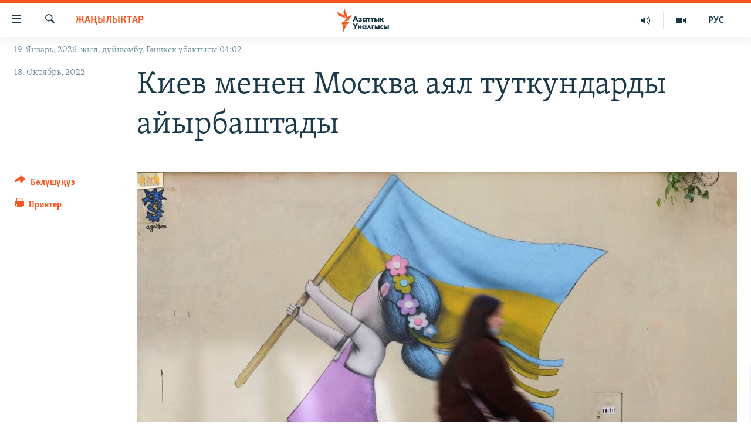

--- FILE ---
content_type: text/html; charset=utf-8
request_url: https://www.azattyk.org/a/32089502.html
body_size: 19266
content:

<!DOCTYPE html>
<html lang="ky" dir="ltr" class="no-js">
<head>
        <link rel="stylesheet" href="/Content/responsive/RFE/ky-KG/RFE-ky-KG.css?&amp;av=0.0.0.0&amp;cb=370">
<script src="https://tags.azattyk.org/rferl-pangea/prod/utag.sync.js"></script><script type='text/javascript' src='https://www.youtube.com/iframe_api' async></script>            <link rel="manifest" href="/manifest.json">
    <script type="text/javascript">
        //a general 'js' detection, must be on top level in <head>, due to CSS performance
        document.documentElement.className = "js";
        var cacheBuster = "370";
        var appBaseUrl = "/";
        var imgEnhancerBreakpoints = [0, 144, 256, 408, 650, 1023, 1597];
        var isLoggingEnabled = false;
        var isPreviewPage = false;
        var isLivePreviewPage = false;

        if (!isPreviewPage) {
            window.RFE = window.RFE || {};
            window.RFE.cacheEnabledByParam = window.location.href.indexOf('nocache=1') === -1;

            const url = new URL(window.location.href);
            const params = new URLSearchParams(url.search);

            // Remove the 'nocache' parameter
            params.delete('nocache');

            // Update the URL without the 'nocache' parameter
            url.search = params.toString();
            window.history.replaceState(null, '', url.toString());
        } else {
            window.addEventListener('load', function() {
                const links = window.document.links;
                for (let i = 0; i < links.length; i++) {
                    links[i].href = '#';
                    links[i].target = '_self';
                }
             })
        }

var pwaEnabled = false;        var swCacheDisabled;
    </script>
    <meta charset="utf-8" />

            <title>&#x41A;&#x438;&#x435;&#x432; &#x43C;&#x435;&#x43D;&#x435;&#x43D; &#x41C;&#x43E;&#x441;&#x43A;&#x432;&#x430; &#x430;&#x44F;&#x43B; &#x442;&#x443;&#x442;&#x43A;&#x443;&#x43D;&#x434;&#x430;&#x440;&#x434;&#x44B; &#x430;&#x439;&#x44B;&#x440;&#x431;&#x430;&#x448;&#x442;&#x430;&#x434;&#x44B;</title>
            <meta name="description" content="17-&#x43E;&#x43A;&#x442;&#x44F;&#x431;&#x440;&#x434;&#x430; &#x41A;&#x438;&#x435;&#x432; &#x43C;&#x435;&#x43D;&#x435;&#x43D; &#x41C;&#x43E;&#x441;&#x43A;&#x432;&#x430; &#x442;&#x443;&#x442;&#x43A;&#x443;&#x43D;&#x434;&#x430;&#x440;&#x44B;&#x43D; &#x430;&#x439;&#x44B;&#x440;&#x431;&#x430;&#x448;&#x442;&#x430;&#x43F;, &#x436;&#x4AF;&#x437;&#x434;&#x4E9;&#x43D; &#x430;&#x448;&#x443;&#x443;&#x43D; &#x436;&#x430;&#x440;&#x430;&#x43D;&#x434;&#x430;&#x440;&#x434;&#x44B; &#x431;&#x438;&#x440;&#x438;-&#x431;&#x438;&#x440;&#x438;&#x43D;&#x435; &#x4E9;&#x442;&#x43A;&#x4E9;&#x440;&#x4AF;&#x43F; &#x431;&#x435;&#x440;&#x438;&#x448;&#x442;&#x438;.&#xD;&#xA; &#x423;&#x43A;&#x440;&#x430;&#x438;&#x43D;&#x430; &#x43F;&#x440;&#x435;&#x437;&#x438;&#x434;&#x435;&#x43D;&#x442;&#x438;&#x43D;&#x438;&#x43D; &#x430;&#x434;&#x43C;&#x438;&#x43D;&#x438;&#x441;&#x442;&#x440;&#x430;&#x446;&#x438;&#x44F; &#x431;&#x430;&#x448;&#x447;&#x44B;&#x441;&#x44B; &#x410;&#x43D;&#x434;&#x440;&#x435;&#x439; &#x415;&#x440;&#x43C;&#x430;&#x43A; &#x431;&#x438;&#x440;&#x438;&#x43D;&#x447;&#x438; &#x436;&#x43E;&#x43B;&#x443; &#x436;&#x430;&#x43B;&#x430;&#x4A3; &#x430;&#x44F;&#x43B;&#x434;&#x430;&#x440; &#x430;&#x43B;&#x43C;&#x430;&#x448;&#x44B;&#x43B;&#x433;&#x430;&#x43D;&#x44B;&#x43D; &#x431;&#x438;&#x43B;&#x434;&#x438;&#x440;&#x434;&#x438;. &#x410;&#x440;&#x430;&#x441;&#x44B;&#x43D;&#x434;&#x430; 12 &#x43A;&#x430;&#x440;&#x430;&#x43F;&#x430;&#x439;&#x44B;&#x43C; &#x43A;&#x44B;&#x437;-&#x43A;&#x435;&#x43B;&#x438;&#x43D;, 11 &#x43E;&#x444;&#x438;&#x446;&#x435;&#x440;, 85 &#x441;&#x435;&#x440;&#x436;&#x430;&#x43D;&#x442; &#x436;&#x430;&#x43D;&#x430; &#x43A;&#x430;&#x442;&#x430;&#x440;&#x434;&#x430;&#x433;&#x44B; &#x430;&#x441;&#x43A;&#x435;&#x440;..." />
                <meta name="keywords" content="Жаңылыктар" />
    <meta name="viewport" content="width=device-width, initial-scale=1.0" />


    <meta http-equiv="X-UA-Compatible" content="IE=edge" />

<meta name="robots" content="max-image-preview:large"><meta property="fb:pages" content="132515023525838" /> <meta name="yandex-verification" content="9f3418917dcb252c" />

        <link href="https://www.azattyk.org/a/32089502.html" rel="canonical" />

        <meta name="apple-mobile-web-app-title" content="&#x410;&#x437;&#x430;&#x442;&#x442;&#x44B;&#x43A;" />
        <meta name="apple-mobile-web-app-status-bar-style" content="black" />
            <meta name="apple-itunes-app" content="app-id=1521472502, app-argument=//32089502.ltr" />
            <meta property="fb:admins" content="&#x424;&#x435;&#x439;&#x441;&#x431;&#x443;&#x43A;&#x442;&#x430;&#x433;&#x44B; &#x441;&#x430;&#x43D;&#x430;&#x440;&#x438;&#x43F;&#x442;&#x438;&#x43A; &#x43A;&#x4E9;&#x440;&#x441;&#x4E9;&#x442;&#x43A;&#x4AF;&#x447;:" />
<meta content="&#x41A;&#x438;&#x435;&#x432; &#x43C;&#x435;&#x43D;&#x435;&#x43D; &#x41C;&#x43E;&#x441;&#x43A;&#x432;&#x430; &#x430;&#x44F;&#x43B; &#x442;&#x443;&#x442;&#x43A;&#x443;&#x43D;&#x434;&#x430;&#x440;&#x434;&#x44B; &#x430;&#x439;&#x44B;&#x440;&#x431;&#x430;&#x448;&#x442;&#x430;&#x434;&#x44B;" property="og:title"></meta>
<meta content="17-&#x43E;&#x43A;&#x442;&#x44F;&#x431;&#x440;&#x434;&#x430; &#x41A;&#x438;&#x435;&#x432; &#x43C;&#x435;&#x43D;&#x435;&#x43D; &#x41C;&#x43E;&#x441;&#x43A;&#x432;&#x430; &#x442;&#x443;&#x442;&#x43A;&#x443;&#x43D;&#x434;&#x430;&#x440;&#x44B;&#x43D; &#x430;&#x439;&#x44B;&#x440;&#x431;&#x430;&#x448;&#x442;&#x430;&#x43F;, &#x436;&#x4AF;&#x437;&#x434;&#x4E9;&#x43D; &#x430;&#x448;&#x443;&#x443;&#x43D; &#x436;&#x430;&#x440;&#x430;&#x43D;&#x434;&#x430;&#x440;&#x434;&#x44B; &#x431;&#x438;&#x440;&#x438;-&#x431;&#x438;&#x440;&#x438;&#x43D;&#x435; &#x4E9;&#x442;&#x43A;&#x4E9;&#x440;&#x4AF;&#x43F; &#x431;&#x435;&#x440;&#x438;&#x448;&#x442;&#x438;.&#xD;&#xA; &#x423;&#x43A;&#x440;&#x430;&#x438;&#x43D;&#x430; &#x43F;&#x440;&#x435;&#x437;&#x438;&#x434;&#x435;&#x43D;&#x442;&#x438;&#x43D;&#x438;&#x43D; &#x430;&#x434;&#x43C;&#x438;&#x43D;&#x438;&#x441;&#x442;&#x440;&#x430;&#x446;&#x438;&#x44F; &#x431;&#x430;&#x448;&#x447;&#x44B;&#x441;&#x44B; &#x410;&#x43D;&#x434;&#x440;&#x435;&#x439; &#x415;&#x440;&#x43C;&#x430;&#x43A; &#x431;&#x438;&#x440;&#x438;&#x43D;&#x447;&#x438; &#x436;&#x43E;&#x43B;&#x443; &#x436;&#x430;&#x43B;&#x430;&#x4A3; &#x430;&#x44F;&#x43B;&#x434;&#x430;&#x440; &#x430;&#x43B;&#x43C;&#x430;&#x448;&#x44B;&#x43B;&#x433;&#x430;&#x43D;&#x44B;&#x43D; &#x431;&#x438;&#x43B;&#x434;&#x438;&#x440;&#x434;&#x438;. &#x410;&#x440;&#x430;&#x441;&#x44B;&#x43D;&#x434;&#x430; 12 &#x43A;&#x430;&#x440;&#x430;&#x43F;&#x430;&#x439;&#x44B;&#x43C; &#x43A;&#x44B;&#x437;-&#x43A;&#x435;&#x43B;&#x438;&#x43D;, 11 &#x43E;&#x444;&#x438;&#x446;&#x435;&#x440;, 85 &#x441;&#x435;&#x440;&#x436;&#x430;&#x43D;&#x442; &#x436;&#x430;&#x43D;&#x430; &#x43A;&#x430;&#x442;&#x430;&#x440;&#x434;&#x430;&#x433;&#x44B; &#x430;&#x441;&#x43A;&#x435;&#x440;..." property="og:description"></meta>
<meta content="article" property="og:type"></meta>
<meta content="https://www.azattyk.org/a/32089502.html" property="og:url"></meta>
<meta content="&#x410;&#x437;&#x430;&#x442;&#x442;&#x44B;&#x43A; &#x3A5;&#x43D;&#x430;&#x43B;&#x433;&#x44B;&#x441;&#x44B;" property="og:site_name"></meta>
<meta content="https://www.facebook.com/Azattyk.unalgysy" property="article:publisher"></meta>
<meta content="https://gdb.rferl.org/08720000-0a00-0242-2b54-08da066d84f3_w1200_h630.jpg" property="og:image"></meta>
<meta content="1200" property="og:image:width"></meta>
<meta content="630" property="og:image:height"></meta>
<meta content="460215691922613" property="fb:app_id"></meta>
<meta content="summary_large_image" name="twitter:card"></meta>
<meta content="@Azattyk_Radiosu" name="twitter:site"></meta>
<meta content="https://gdb.rferl.org/08720000-0a00-0242-2b54-08da066d84f3_w1200_h630.jpg" name="twitter:image"></meta>
<meta content="&#x41A;&#x438;&#x435;&#x432; &#x43C;&#x435;&#x43D;&#x435;&#x43D; &#x41C;&#x43E;&#x441;&#x43A;&#x432;&#x430; &#x430;&#x44F;&#x43B; &#x442;&#x443;&#x442;&#x43A;&#x443;&#x43D;&#x434;&#x430;&#x440;&#x434;&#x44B; &#x430;&#x439;&#x44B;&#x440;&#x431;&#x430;&#x448;&#x442;&#x430;&#x434;&#x44B;" name="twitter:title"></meta>
<meta content="17-&#x43E;&#x43A;&#x442;&#x44F;&#x431;&#x440;&#x434;&#x430; &#x41A;&#x438;&#x435;&#x432; &#x43C;&#x435;&#x43D;&#x435;&#x43D; &#x41C;&#x43E;&#x441;&#x43A;&#x432;&#x430; &#x442;&#x443;&#x442;&#x43A;&#x443;&#x43D;&#x434;&#x430;&#x440;&#x44B;&#x43D; &#x430;&#x439;&#x44B;&#x440;&#x431;&#x430;&#x448;&#x442;&#x430;&#x43F;, &#x436;&#x4AF;&#x437;&#x434;&#x4E9;&#x43D; &#x430;&#x448;&#x443;&#x443;&#x43D; &#x436;&#x430;&#x440;&#x430;&#x43D;&#x434;&#x430;&#x440;&#x434;&#x44B; &#x431;&#x438;&#x440;&#x438;-&#x431;&#x438;&#x440;&#x438;&#x43D;&#x435; &#x4E9;&#x442;&#x43A;&#x4E9;&#x440;&#x4AF;&#x43F; &#x431;&#x435;&#x440;&#x438;&#x448;&#x442;&#x438;.&#xD;&#xA; &#x423;&#x43A;&#x440;&#x430;&#x438;&#x43D;&#x430; &#x43F;&#x440;&#x435;&#x437;&#x438;&#x434;&#x435;&#x43D;&#x442;&#x438;&#x43D;&#x438;&#x43D; &#x430;&#x434;&#x43C;&#x438;&#x43D;&#x438;&#x441;&#x442;&#x440;&#x430;&#x446;&#x438;&#x44F; &#x431;&#x430;&#x448;&#x447;&#x44B;&#x441;&#x44B; &#x410;&#x43D;&#x434;&#x440;&#x435;&#x439; &#x415;&#x440;&#x43C;&#x430;&#x43A; &#x431;&#x438;&#x440;&#x438;&#x43D;&#x447;&#x438; &#x436;&#x43E;&#x43B;&#x443; &#x436;&#x430;&#x43B;&#x430;&#x4A3; &#x430;&#x44F;&#x43B;&#x434;&#x430;&#x440; &#x430;&#x43B;&#x43C;&#x430;&#x448;&#x44B;&#x43B;&#x433;&#x430;&#x43D;&#x44B;&#x43D; &#x431;&#x438;&#x43B;&#x434;&#x438;&#x440;&#x434;&#x438;. &#x410;&#x440;&#x430;&#x441;&#x44B;&#x43D;&#x434;&#x430; 12 &#x43A;&#x430;&#x440;&#x430;&#x43F;&#x430;&#x439;&#x44B;&#x43C; &#x43A;&#x44B;&#x437;-&#x43A;&#x435;&#x43B;&#x438;&#x43D;, 11 &#x43E;&#x444;&#x438;&#x446;&#x435;&#x440;, 85 &#x441;&#x435;&#x440;&#x436;&#x430;&#x43D;&#x442; &#x436;&#x430;&#x43D;&#x430; &#x43A;&#x430;&#x442;&#x430;&#x440;&#x434;&#x430;&#x433;&#x44B; &#x430;&#x441;&#x43A;&#x435;&#x440;..." name="twitter:description"></meta>
                    <link rel="amphtml" href="https://www.azattyk.org/amp/32089502.html" />
<script type="application/ld+json">{"articleSection":"Жаңылыктар","isAccessibleForFree":true,"headline":"Киев менен Москва аял туткундарды айырбаштады","inLanguage":"ky-KG","keywords":"Жаңылыктар","author":{"@type":"Person","name":"ЭЕ/АҮ"},"datePublished":"2022-10-18 10:07:58Z","dateModified":"2022-10-18 11:59:52Z","publisher":{"logo":{"width":512,"height":220,"@type":"ImageObject","url":"https://www.azattyk.org/Content/responsive/RFE/ky-KG/img/logo.png"},"@type":"NewsMediaOrganization","url":"https://www.azattyk.org","sameAs":["https://www.facebook.com/azattyk.org","https://twitter.com/Azattyk_Radiosu","https://www.youtube.com/user/AzattykUnalgysy","https://telegram.me/Azattyk_radiosu","https://soundcloud.com/azattyk-audio","https://www.instagram.com/azattyk.kg/","https://www.whatsapp.com/channel/0029VaEfXksHbFV2MNnL1I3E","https://www.whatsapp.com/channel/0029VaEfXksHbFV2MNnL1I3E"],"name":"Азаттык Үналгысы | Кыргызстан: видео, фото, кабарлар","alternateName":""},"@context":"https://schema.org","@type":"NewsArticle","mainEntityOfPage":"https://www.azattyk.org/a/32089502.html","url":"https://www.azattyk.org/a/32089502.html","description":"17-октябрда Киев менен Москва туткундарын айырбаштап, жүздөн ашуун жарандарды бири-бирине өткөрүп беришти.\r\n Украина президентинин администрация башчысы Андрей Ермак биринчи жолу жалаң аялдар алмашылганын билдирди. Арасында 12 карапайым кыз-келин, 11 офицер, 85 сержант жана катардагы аскер...","image":{"width":1080,"height":608,"@type":"ImageObject","url":"https://gdb.rferl.org/08720000-0a00-0242-2b54-08da066d84f3_w1080_h608.jpg"},"name":"Киев менен Москва аял туткундарды айырбаштады"}</script>
    <script src="/Scripts/responsive/infographics.bundle.min.js?&amp;av=0.0.0.0&amp;cb=370"></script>
        <script src="/Scripts/responsive/dollardom.min.js?&amp;av=0.0.0.0&amp;cb=370"></script>
        <script src="/Scripts/responsive/modules/commons.js?&amp;av=0.0.0.0&amp;cb=370"></script>
        <script src="/Scripts/responsive/modules/app_code.js?&amp;av=0.0.0.0&amp;cb=370"></script>

        <link rel="icon" type="image/svg+xml" href="/Content/responsive/RFE/img/webApp/favicon.svg" />
        <link rel="alternate icon" href="/Content/responsive/RFE/img/webApp/favicon.ico" />
            <link rel="mask-icon" color="#ea6903" href="/Content/responsive/RFE/img/webApp/favicon_safari.svg" />
        <link rel="apple-touch-icon" sizes="152x152" href="/Content/responsive/RFE/img/webApp/ico-152x152.png" />
        <link rel="apple-touch-icon" sizes="144x144" href="/Content/responsive/RFE/img/webApp/ico-144x144.png" />
        <link rel="apple-touch-icon" sizes="114x114" href="/Content/responsive/RFE/img/webApp/ico-114x114.png" />
        <link rel="apple-touch-icon" sizes="72x72" href="/Content/responsive/RFE/img/webApp/ico-72x72.png" />
        <link rel="apple-touch-icon-precomposed" href="/Content/responsive/RFE/img/webApp/ico-57x57.png" />
        <link rel="icon" sizes="192x192" href="/Content/responsive/RFE/img/webApp/ico-192x192.png" />
        <link rel="icon" sizes="128x128" href="/Content/responsive/RFE/img/webApp/ico-128x128.png" />
        <meta name="msapplication-TileColor" content="#ffffff" />
        <meta name="msapplication-TileImage" content="/Content/responsive/RFE/img/webApp/ico-144x144.png" />
                <link rel="preload" href="/Content/responsive/fonts/Skolar-Lt_Cyrl_v2.4.woff" type="font/woff" as="font" crossorigin="anonymous" />
    <link rel="alternate" type="application/rss+xml" title="RFE/RL - Top Stories [RSS]" href="/api/" />
    <link rel="sitemap" type="application/rss+xml" href="/sitemap.xml" />
    
    



</head>
<body class=" nav-no-loaded cc_theme pg-article print-lay-article js-category-to-nav nojs-images date-time-enabled">
        <script type="text/javascript" >
            var analyticsData = {url:"https://www.azattyk.org/a/32089502.html",property_id:"419",article_uid:"32089502",page_title:"Киев менен Москва аял туткундарды айырбаштады",page_type:"article",content_type:"article",subcontent_type:"article",last_modified:"2022-10-18 11:59:52Z",pub_datetime:"2022-10-18 10:07:58Z",pub_year:"2022",pub_month:"10",pub_day:"18",pub_hour:"10",pub_weekday:"Tuesday",section:"жаңылыктар",english_section:"ky-news",byline:"",categories:"ky-news",domain:"www.azattyk.org",language:"Kyrgyz",language_service:"RFERL Kyrgyz",platform:"web",copied:"no",copied_article:"",copied_title:"",runs_js:"Yes",cms_release:"8.44.0.0.370",enviro_type:"prod",slug:"",entity:"RFE",short_language_service:"KYR",platform_short:"W",page_name:"Киев менен Москва аял туткундарды айырбаштады"};
        </script>
<noscript><iframe src="https://www.googletagmanager.com/ns.html?id=GTM-WXZBPZ" height="0" width="0" style="display:none;visibility:hidden"></iframe></noscript>        <script type="text/javascript" data-cookiecategory="analytics">
            var gtmEventObject = Object.assign({}, analyticsData, {event: 'page_meta_ready'});window.dataLayer = window.dataLayer || [];window.dataLayer.push(gtmEventObject);
            if (top.location === self.location) { //if not inside of an IFrame
                 var renderGtm = "true";
                 if (renderGtm === "true") {
            (function(w,d,s,l,i){w[l]=w[l]||[];w[l].push({'gtm.start':new Date().getTime(),event:'gtm.js'});var f=d.getElementsByTagName(s)[0],j=d.createElement(s),dl=l!='dataLayer'?'&l='+l:'';j.async=true;j.src='//www.googletagmanager.com/gtm.js?id='+i+dl;f.parentNode.insertBefore(j,f);})(window,document,'script','dataLayer','GTM-WXZBPZ');
                 }
            }
        </script>
        <!--Analytics tag js version start-->
            <script type="text/javascript" data-cookiecategory="analytics">
                var utag_data = Object.assign({}, analyticsData, {});
if(typeof(TealiumTagFrom)==='function' && typeof(TealiumTagSearchKeyword)==='function') {
var utag_from=TealiumTagFrom();var utag_searchKeyword=TealiumTagSearchKeyword();
if(utag_searchKeyword!=null && utag_searchKeyword!=='' && utag_data["search_keyword"]==null) utag_data["search_keyword"]=utag_searchKeyword;if(utag_from!=null && utag_from!=='') utag_data["from"]=TealiumTagFrom();}
                if(window.top!== window.self&&utag_data.page_type==="snippet"){utag_data.page_type = 'iframe';}
                try{if(window.top!==window.self&&window.self.location.hostname===window.top.location.hostname){utag_data.platform = 'self-embed';utag_data.platform_short = 'se';}}catch(e){if(window.top!==window.self&&window.self.location.search.includes("platformType=self-embed")){utag_data.platform = 'cross-promo';utag_data.platform_short = 'cp';}}
                (function(a,b,c,d){    a="https://tags.azattyk.org/rferl-pangea/prod/utag.js";    b=document;c="script";d=b.createElement(c);d.src=a;d.type="text/java"+c;d.async=true;    a=b.getElementsByTagName(c)[0];a.parentNode.insertBefore(d,a);    })();
            </script>
        <!--Analytics tag js version end-->
<!-- Analytics tag management NoScript -->
<noscript>
<img style="position: absolute; border: none;" src="https://ssc.azattyk.org/b/ss/bbgprod,bbgentityrferl/1/G.4--NS/1856198917?pageName=rfe%3akyr%3aw%3aarticle%3a%d0%9a%d0%b8%d0%b5%d0%b2%20%d0%bc%d0%b5%d0%bd%d0%b5%d0%bd%20%d0%9c%d0%be%d1%81%d0%ba%d0%b2%d0%b0%20%d0%b0%d1%8f%d0%bb%20%d1%82%d1%83%d1%82%d0%ba%d1%83%d0%bd%d0%b4%d0%b0%d1%80%d0%b4%d1%8b%20%d0%b0%d0%b9%d1%8b%d1%80%d0%b1%d0%b0%d1%88%d1%82%d0%b0%d0%b4%d1%8b&amp;c6=%d0%9a%d0%b8%d0%b5%d0%b2%20%d0%bc%d0%b5%d0%bd%d0%b5%d0%bd%20%d0%9c%d0%be%d1%81%d0%ba%d0%b2%d0%b0%20%d0%b0%d1%8f%d0%bb%20%d1%82%d1%83%d1%82%d0%ba%d1%83%d0%bd%d0%b4%d0%b0%d1%80%d0%b4%d1%8b%20%d0%b0%d0%b9%d1%8b%d1%80%d0%b1%d0%b0%d1%88%d1%82%d0%b0%d0%b4%d1%8b&amp;v36=8.44.0.0.370&amp;v6=D=c6&amp;g=https%3a%2f%2fwww.azattyk.org%2fa%2f32089502.html&amp;c1=D=g&amp;v1=D=g&amp;events=event1,event52&amp;c16=rferl%20kyrgyz&amp;v16=D=c16&amp;c5=ky-news&amp;v5=D=c5&amp;ch=%d0%96%d0%b0%d2%a3%d1%8b%d0%bb%d1%8b%d0%ba%d1%82%d0%b0%d1%80&amp;c15=kyrgyz&amp;v15=D=c15&amp;c4=article&amp;v4=D=c4&amp;c14=32089502&amp;v14=D=c14&amp;v20=no&amp;c17=web&amp;v17=D=c17&amp;mcorgid=518abc7455e462b97f000101%40adobeorg&amp;server=www.azattyk.org&amp;pageType=D=c4&amp;ns=bbg&amp;v29=D=server&amp;v25=rfe&amp;v30=419&amp;v105=D=User-Agent " alt="analytics" width="1" height="1" /></noscript>
<!-- End of Analytics tag management NoScript -->


        <!--*** Accessibility links - For ScreenReaders only ***-->
        <section>
            <div class="sr-only">
                <h2>&#x41B;&#x438;&#x43D;&#x43A;&#x442;&#x435;&#x440; </h2>
                <ul>
                    <li><a href="#content" data-disable-smooth-scroll="1">&#x41C;&#x430;&#x437;&#x43C;&#x443;&#x43D;&#x433;&#x430; &#x4E9;&#x442;&#x4AF;&#x4A3;&#x4AF;&#x437;</a></li>
                    <li><a href="#navigation" data-disable-smooth-scroll="1">&#x41D;&#x430;&#x432;&#x438;&#x433;&#x430;&#x446;&#x438;&#x44F;&#x433;&#x430; &#x4E9;&#x442;&#x4AF;&#x4A3;&#x4AF;&#x437;</a></li>
                    <li><a href="#txtHeaderSearch" data-disable-smooth-scroll="1">&#x418;&#x437;&#x434;&#x4E9;&#x4E9;&#x433;&#x4E9; &#x441;&#x430;&#x43B;&#x44B;&#x4A3;&#x44B;&#x437;</a></li>
                </ul>
            </div>
        </section>
    




<div dir="ltr">
    <div id="page">
            <aside>

<div class="c-lightbox overlay-modal">
    <div class="c-lightbox__intro">
        <h2 class="c-lightbox__intro-title"></h2>
        <button class="btn btn--rounded c-lightbox__btn c-lightbox__intro-next" title="&#x410;&#x43B;&#x434;&#x44B;&#x433;&#x430;">
            <span class="ico ico--rounded ico-chevron-forward"></span>
            <span class="sr-only">&#x410;&#x43B;&#x434;&#x44B;&#x433;&#x430;</span>
        </button>
    </div>
    <div class="c-lightbox__nav">
        <button class="btn btn--rounded c-lightbox__btn c-lightbox__btn--close" title="&#x416;&#x430;&#x431;&#x443;&#x443;">
            <span class="ico ico--rounded ico-close"></span>
            <span class="sr-only">&#x416;&#x430;&#x431;&#x443;&#x443;</span>
        </button>
        <button class="btn btn--rounded c-lightbox__btn c-lightbox__btn--prev" title="&#x410;&#x440;&#x442;&#x43A;&#x430;">
            <span class="ico ico--rounded ico-chevron-backward"></span>
            <span class="sr-only">&#x410;&#x440;&#x442;&#x43A;&#x430;</span>
        </button>
        <button class="btn btn--rounded c-lightbox__btn c-lightbox__btn--next" title="&#x410;&#x43B;&#x434;&#x44B;&#x433;&#x430;">
            <span class="ico ico--rounded ico-chevron-forward"></span>
            <span class="sr-only">&#x410;&#x43B;&#x434;&#x44B;&#x433;&#x430;</span>
        </button>
    </div>
    <div class="c-lightbox__content-wrap">
        <figure class="c-lightbox__content">
            <span class="c-spinner c-spinner--lightbox">
                <img src="/Content/responsive/img/player-spinner.png"
                     alt="please wait"
                     title="please wait" />
            </span>
            <div class="c-lightbox__img">
                <div class="thumb">
                    <img src="" alt="" />
                </div>
            </div>
            <figcaption>
                <div class="c-lightbox__info c-lightbox__info--foot">
                    <span class="c-lightbox__counter"></span>
                    <span class="caption c-lightbox__caption"></span>
                </div>
            </figcaption>
        </figure>
    </div>
    <div class="hidden">
        <div class="content-advisory__box content-advisory__box--lightbox">
            <span class="content-advisory__box-text">&#x421;&#x4AF;&#x440;&#x4E9;&#x442; &#x430;&#x439;&#x440;&#x44B;&#x43C; &#x43E;&#x43A;&#x443;&#x440;&#x43C;&#x430;&#x43D;&#x434;&#x430;&#x440; &#x4AF;&#x447;&#x4AF;&#x43D; &#x4AF;&#x440;&#x4E9;&#x439; &#x443;&#x447;&#x443;&#x440;&#x433;&#x430;&#x43D; &#x43C;&#x430;&#x430;&#x43D;&#x430;&#x439; &#x436;&#x430;&#x440;&#x430;&#x442;&#x44B;&#x448;&#x44B; &#x43C;&#x4AF;&#x43C;&#x43A;&#x4AF;&#x43D;</span>
            <button class="btn btn--transparent content-advisory__box-btn m-t-md" value="text" type="button">
                <span class="btn__text">
                    &#x431;&#x430;&#x441;&#x44B;&#x43F; &#x43A;&#x4E9;&#x440;&#x4AF;&#x4A3;&#x4AF;&#x437;
                </span>
            </button>
        </div>
    </div>
</div>

<div class="print-dialogue">
    <div class="container">
        <h3 class="print-dialogue__title section-head">&#x41F;&#x440;&#x438;&#x43D;&#x442;&#x435;&#x440;&#x434;&#x435;&#x43D; &#x447;&#x44B;&#x433;&#x430;&#x440;&#x443;&#x443;:</h3>
        <div class="print-dialogue__opts">
            <ul class="print-dialogue__opt-group">
                <li class="form__group form__group--checkbox">
                    <input class="form__check " id="checkboxImages" name="checkboxImages" type="checkbox" checked="checked" />
                    <label for="checkboxImages" class="form__label m-t-md">&#x421;&#x4AF;&#x440;&#x4E9;&#x442;&#x442;&#x4E9;&#x440;</label>
                </li>
                <li class="form__group form__group--checkbox">
                    <input class="form__check " id="checkboxMultimedia" name="checkboxMultimedia" type="checkbox" checked="checked" />
                    <label for="checkboxMultimedia" class="form__label m-t-md">Multimedia</label>
                </li>
            </ul>
            <ul class="print-dialogue__opt-group">
                <li class="form__group form__group--checkbox">
                    <input class="form__check " id="checkboxEmbedded" name="checkboxEmbedded" type="checkbox" checked="checked" />
                    <label for="checkboxEmbedded" class="form__label m-t-md">&#x422;&#x438;&#x440;&#x43A;&#x435;&#x43B;&#x433;&#x435;&#x43D; &#x43C;&#x430;&#x437;&#x43C;&#x443;&#x43D;</label>
                </li>
                <li class="hidden">
                    <input class="form__check " id="checkboxComments" name="checkboxComments" type="checkbox" />
                    <label for="checkboxComments" class="form__label m-t-md">&#x41A;&#x43E;&#x43C;&#x43C;&#x435;&#x43D;&#x442;&#x430;&#x440;&#x438;&#x439;&#x43B;&#x435;&#x440;</label>
                </li>
            </ul>
        </div>
        <div class="print-dialogue__buttons">
            <button class="btn  btn--secondary close-button" type="button" title="&#x411;&#x430;&#x448; &#x442;&#x430;&#x440;&#x442;&#x443;&#x443;">
                <span class="btn__text ">&#x411;&#x430;&#x448; &#x442;&#x430;&#x440;&#x442;&#x443;&#x443;</span>
            </button>
            <button class="btn  btn-cust-print m-l-sm" type="button" title="&#x41F;&#x440;&#x438;&#x43D;&#x442;&#x435;&#x440;">
                <span class="btn__text ">&#x41F;&#x440;&#x438;&#x43D;&#x442;&#x435;&#x440;</span>
            </button>
        </div>
    </div>
</div>                
<div class="ctc-message pos-fix">
    <div class="ctc-message__inner">&#x428;&#x438;&#x43B;&#x442;&#x435;&#x43C;&#x435; &#x43A;&#x4E9;&#x447;&#x4AF;&#x440;&#x4AF;&#x43B;&#x434;&#x4AF;</div>
</div>
            </aside>

<div class="hdr-20 hdr-20--big">
    <div class="hdr-20__inner">
        <div class="hdr-20__max pos-rel">
            <div class="hdr-20__side hdr-20__side--primary d-flex">
                <label data-for="main-menu-ctrl" data-switcher-trigger="true" data-switch-target="main-menu-ctrl" class="burger hdr-trigger pos-rel trans-trigger" data-trans-evt="click" data-trans-id="menu">
                    <span class="ico ico-close hdr-trigger__ico hdr-trigger__ico--close burger__ico burger__ico--close"></span>
                    <span class="ico ico-menu hdr-trigger__ico hdr-trigger__ico--open burger__ico burger__ico--open"></span>
                </label>
                <div class="menu-pnl pos-fix trans-target" data-switch-target="main-menu-ctrl" data-trans-id="menu">
                    <div class="menu-pnl__inner">
                        <nav class="main-nav menu-pnl__item menu-pnl__item--first">
                            <ul class="main-nav__list accordeon" data-analytics-tales="false" data-promo-name="link" data-location-name="nav,secnav">
                                

        <li class="main-nav__item">
            <a class="main-nav__item-name main-nav__item-name--link" href="/news" title="&#x416;&#x430;&#x4A3;&#x44B;&#x43B;&#x44B;&#x43A;&#x442;&#x430;&#x440;" data-item-name="ky-news" >&#x416;&#x430;&#x4A3;&#x44B;&#x43B;&#x44B;&#x43A;&#x442;&#x430;&#x440;</a>
        </li>

        <li class="main-nav__item accordeon__item" data-switch-target="menu-item-960">
            <label class="main-nav__item-name main-nav__item-name--label accordeon__control-label" data-switcher-trigger="true" data-for="menu-item-960">
                &#x41A;&#x44B;&#x440;&#x433;&#x44B;&#x437;&#x441;&#x442;&#x430;&#x43D;
                <span class="ico ico-chevron-down main-nav__chev"></span>
            </label>
            <div class="main-nav__sub-list">
                
    <a class="main-nav__item-name main-nav__item-name--link main-nav__item-name--sub" href="/Kyrgyzstan" title="&#x41A;&#x44B;&#x440;&#x433;&#x44B;&#x437;&#x441;&#x442;&#x430;&#x43D;" data-item-name="kyrgyzstan" >&#x41A;&#x44B;&#x440;&#x433;&#x44B;&#x437;&#x441;&#x442;&#x430;&#x43D;</a>

    <a class="main-nav__item-name main-nav__item-name--link main-nav__item-name--sub" href="/politics" title="&#x421;&#x430;&#x44F;&#x441;&#x430;&#x442;" data-item-name="saiasat" >&#x421;&#x430;&#x44F;&#x441;&#x430;&#x442;</a>

    <a class="main-nav__item-name main-nav__item-name--link main-nav__item-name--sub" href="/economics" title="&#x42D;&#x43A;&#x43E;&#x43D;&#x43E;&#x43C;&#x438;&#x43A;&#x430;" data-item-name="ky-economy" >&#x42D;&#x43A;&#x43E;&#x43D;&#x43E;&#x43C;&#x438;&#x43A;&#x430;</a>

    <a class="main-nav__item-name main-nav__item-name--link main-nav__item-name--sub" href="/culture" title="&#x43C;&#x430;&#x434;&#x430;&#x43D;&#x438;&#x44F;&#x442;" data-item-name="ky-culture" >&#x43C;&#x430;&#x434;&#x430;&#x43D;&#x438;&#x44F;&#x442;</a>

            </div>
        </li>

        <li class="main-nav__item accordeon__item" data-switch-target="menu-item-1030">
            <label class="main-nav__item-name main-nav__item-name--label accordeon__control-label" data-switcher-trigger="true" data-for="menu-item-1030">
                &#x414;&#x4AF;&#x439;&#x43D;&#x4E9;
                <span class="ico ico-chevron-down main-nav__chev"></span>
            </label>
            <div class="main-nav__sub-list">
                
    <a class="main-nav__item-name main-nav__item-name--link main-nav__item-name--sub" href="/world" title="&#x414;&#x4AF;&#x439;&#x43D;&#x4E9;" data-item-name="ky-world" >&#x414;&#x4AF;&#x439;&#x43D;&#x4E9;</a>

    <a class="main-nav__item-name main-nav__item-name--link main-nav__item-name--sub" href="/central-asia" title="&#x411;&#x43E;&#x440;&#x431;&#x43E;&#x440; &#x410;&#x437;&#x438;&#x44F;" data-item-name="ky-central_asia" >&#x411;&#x43E;&#x440;&#x431;&#x43E;&#x440; &#x410;&#x437;&#x438;&#x44F;</a>

            </div>
        </li>

        <li class="main-nav__item">
            <a class="main-nav__item-name main-nav__item-name--link" href="/p/8776.html" title="&#x423;&#x43A;&#x440;&#x430;&#x438;&#x43D;&#x430;" data-item-name="war-in-ukraine" >&#x423;&#x43A;&#x440;&#x430;&#x438;&#x43D;&#x430;</a>
        </li>

        <li class="main-nav__item">
            <a class="main-nav__item-name main-nav__item-name--link" href="/investigation" title="&#x410;&#x442;&#x430;&#x439;&#x44B;&#x43D; &#x438;&#x43B;&#x438;&#x43A;&#x442;&#x4E9;&#x4E9;" data-item-name="ky-special-investiagiton" >&#x410;&#x442;&#x430;&#x439;&#x44B;&#x43D; &#x438;&#x43B;&#x438;&#x43A;&#x442;&#x4E9;&#x4E9;</a>
        </li>

        <li class="main-nav__item accordeon__item" data-switch-target="menu-item-2922">
            <label class="main-nav__item-name main-nav__item-name--label accordeon__control-label" data-switcher-trigger="true" data-for="menu-item-2922">
                &#x422;&#x412; &#x43F;&#x440;&#x43E;&#x433;&#x440;&#x430;&#x43C;&#x43C;&#x430;&#x43B;&#x430;&#x440;
                <span class="ico ico-chevron-down main-nav__chev"></span>
            </label>
            <div class="main-nav__sub-list">
                
    <a class="main-nav__item-name main-nav__item-name--link main-nav__item-name--sub" href="/z/17386" title="&#x411;&#x4AF;&#x433;&#x4AF;&#x43D; &#x410;&#x437;&#x430;&#x442;&#x442;&#x44B;&#x43A;&#x442;&#x430;" data-item-name="world-news" >&#x411;&#x4AF;&#x433;&#x4AF;&#x43D; &#x410;&#x437;&#x430;&#x442;&#x442;&#x44B;&#x43A;&#x442;&#x430;</a>

    <a class="main-nav__item-name main-nav__item-name--link main-nav__item-name--sub" href="/ExpertterTV" title="&#x42D;&#x43A;&#x441;&#x43F;&#x435;&#x440;&#x442;&#x442;&#x435;&#x440; &#x442;&#x430;&#x43B;&#x434;&#x430;&#x439;&#x442;" data-item-name="experts_analyze" >&#x42D;&#x43A;&#x441;&#x43F;&#x435;&#x440;&#x442;&#x442;&#x435;&#x440; &#x442;&#x430;&#x43B;&#x434;&#x430;&#x439;&#x442;</a>

    <a class="main-nav__item-name main-nav__item-name--link main-nav__item-name--sub" href="/DuinoTV" title="&#x411;&#x438;&#x437; &#x436;&#x430;&#x43D;&#x430; &#x434;&#x4AF;&#x439;&#x43D;&#x4E9;" data-item-name="world-and-us-tv" >&#x411;&#x438;&#x437; &#x436;&#x430;&#x43D;&#x430; &#x434;&#x4AF;&#x439;&#x43D;&#x4E9;</a>

    <a class="main-nav__item-name main-nav__item-name--link main-nav__item-name--sub" href="/DanisteTV" title="&#x414;&#x430;&#x43D;&#x438;&#x441;&#x442;&#x435;" data-item-name="daniste" >&#x414;&#x430;&#x43D;&#x438;&#x441;&#x442;&#x435;</a>

    <a class="main-nav__item-name main-nav__item-name--link main-nav__item-name--sub" href="/EjeSingdiTV" title="&#x42D;&#x436;&#x435;-&#x441;&#x438;&#x4A3;&#x434;&#x438;&#x43B;&#x435;&#x440;" data-item-name="sisterhood" >&#x42D;&#x436;&#x435;-&#x441;&#x438;&#x4A3;&#x434;&#x438;&#x43B;&#x435;&#x440;</a>

    <a class="main-nav__item-name main-nav__item-name--link main-nav__item-name--sub" href="/PlusTV" title="&#x410;&#x437;&#x430;&#x442;&#x442;&#x44B;&#x43A;&#x2B;" data-item-name="Azattyk_plus_TV" >&#x410;&#x437;&#x430;&#x442;&#x442;&#x44B;&#x43A;&#x2B;</a>

    <a class="main-nav__item-name main-nav__item-name--link main-nav__item-name--sub" href="/YngaisyzTV" title="&#x42B;&#x4A3;&#x433;&#x430;&#x439;&#x441;&#x44B;&#x437; &#x441;&#x443;&#x440;&#x43E;&#x43E;&#x43B;&#x43E;&#x440;" data-item-name="Inconvenient__Questions_tv" >&#x42B;&#x4A3;&#x433;&#x430;&#x439;&#x441;&#x44B;&#x437; &#x441;&#x443;&#x440;&#x43E;&#x43E;&#x43B;&#x43E;&#x440;</a>

            </div>
        </li>

        <li class="main-nav__item">
            <a class="main-nav__item-name main-nav__item-name--link" href="/p/7880.html" title="&#x41F;&#x43E;&#x434;&#x43A;&#x430;&#x441;&#x442;" data-item-name="azattyk-podcast" >&#x41F;&#x43E;&#x434;&#x43A;&#x430;&#x441;&#x442;</a>
        </li>

        <li class="main-nav__item">
            <a class="main-nav__item-name main-nav__item-name--link" href="/opinions" title="&#x4E8;&#x437;&#x433;&#x4E9;&#x447;&#x4E9; &#x43F;&#x438;&#x43A;&#x438;&#x440;" data-item-name="blog--minsanat" >&#x4E8;&#x437;&#x433;&#x4E9;&#x447;&#x4E9; &#x43F;&#x438;&#x43A;&#x438;&#x440;</a>
        </li>



                            </ul>
                        </nav>
                        

<div class="menu-pnl__item">
        <a href="https://rus.azattyk.org" class="menu-pnl__item-link" alt="&#x420;&#x443;&#x441;&#x441;&#x43A;&#x438;&#x439;">&#x420;&#x443;&#x441;&#x441;&#x43A;&#x438;&#x439;</a>
</div>


                        
                            <div class="menu-pnl__item menu-pnl__item--social">
                                    <h5 class="menu-pnl__sub-head">&#x41E;&#x43D;&#x43B;&#x430;&#x439;&#x43D; &#x448;&#x435;&#x440;&#x438;&#x43D;&#x435;</h5>

        <a href="https://www.facebook.com/azattyk.org" title="&#x424;&#x435;&#x439;&#x441;&#x431;&#x443;&#x43A;&#x442;&#x430;&#x43D; &#x43A;&#x430;&#x440;&#x430;&#x4A3;&#x44B;&#x437;" data-analytics-text="follow_on_facebook" class="btn btn--rounded btn--social-inverted menu-pnl__btn js-social-btn btn-facebook"  target="_blank" rel="noopener">
            <span class="ico ico-facebook-alt ico--rounded"></span>
        </a>


        <a href="https://www.youtube.com/user/AzattykUnalgysy" title="&#x42E;&#x442;&#x443;&#x431;&#x434;&#x430;&#x43D; &#x43A;&#x4E9;&#x440;&#x4AF;&#x4A3;&#x4AF;&#x437;" data-analytics-text="follow_on_youtube" class="btn btn--rounded btn--social-inverted menu-pnl__btn js-social-btn btn-youtube"  target="_blank" rel="noopener">
            <span class="ico ico-youtube ico--rounded"></span>
        </a>


        <a href="https://twitter.com/Azattyk_Radiosu" title="&#x422;&#x432;&#x438;&#x442;&#x442;&#x435;&#x440;&#x434;&#x435;&#x43D; &#x43A;&#x430;&#x440;&#x430;&#x4A3;&#x44B;&#x437;" data-analytics-text="follow_on_twitter" class="btn btn--rounded btn--social-inverted menu-pnl__btn js-social-btn btn-twitter"  target="_blank" rel="noopener">
            <span class="ico ico-twitter ico--rounded"></span>
        </a>


        <a href="https://www.instagram.com/azattyk.kg/" title="&#x418;&#x43D;&#x441;&#x442;&#x430;&#x433;&#x440;&#x430;&#x43C;&#x434;&#x430;&#x43D; &#x43A;&#x4E9;&#x440;&#x4AF;&#x4A3;&#x4AF;&#x437;" data-analytics-text="follow_on_instagram" class="btn btn--rounded btn--social-inverted menu-pnl__btn js-social-btn btn-instagram"  target="_blank" rel="noopener">
            <span class="ico ico-instagram ico--rounded"></span>
        </a>


        <a href="https://telegram.me/Azattyk_radiosu" title="&#x422;&#x435;&#x43B;&#x435;&#x433;&#x440;&#x430;&#x43C;&#x434;&#x430;&#x43D; &#x43E;&#x43A;&#x443;&#x4A3;&#x443;&#x437;" data-analytics-text="follow_on_telegram" class="btn btn--rounded btn--social-inverted menu-pnl__btn js-social-btn btn-telegram"  target="_blank" rel="noopener">
            <span class="ico ico-telegram ico--rounded"></span>
        </a>


        <a href="https://news.google.com/publications/CAAqBwgKMMH4gQIwvrcX?hl=ru&amp; " title="Google News &#x430;&#x440;&#x43A;&#x44B;&#x43B;&#x443;&#x443; &#x43E;&#x43A;&#x443;&#x4A3;&#x443;&#x437;" data-analytics-text="follow_on_google_news" class="btn btn--rounded btn--social-inverted menu-pnl__btn js-social-btn btn-g-news"  target="_blank" rel="noopener">
            <span class="ico ico-google-news ico--rounded"></span>
        </a>


        <a href="https://www.whatsapp.com/channel/0029VaEfXksHbFV2MNnL1I3E" title="Follow on WhatsApp" data-analytics-text="follow_on_whatsapp" class="btn btn--rounded btn--social-inverted menu-pnl__btn js-social-btn btn-whatsapp visible-xs-inline-block visible-sm-inline-block"  target="_blank" rel="noopener">
            <span class="ico ico-whatsapp ico--rounded"></span>
        </a>


        <a href="https://www.whatsapp.com/channel/0029VaEfXksHbFV2MNnL1I3E" title="Follow on WhatsApp" data-analytics-text="follow_on_whatsapp_desktop" class="btn btn--rounded btn--social-inverted menu-pnl__btn js-social-btn btn-whatsapp visible-md-inline-block visible-lg-inline-block"  target="_blank" rel="noopener">
            <span class="ico ico-whatsapp ico--rounded"></span>
        </a>

                            </div>
                            <div class="menu-pnl__item">
                                <a href="/navigation/allsites" class="menu-pnl__item-link">
                                    <span class="ico ico-languages "></span>
                                    &#x42D;&#x415;/&#x410;&#x420;&#x43D;&#x443;&#x43D; &#x431;&#x430;&#x440;&#x434;&#x44B;&#x43A; &#x441;&#x430;&#x439;&#x442;&#x442;&#x430;&#x440;&#x44B; 
                                </a>
                            </div>
                    </div>
                </div>
                <label data-for="top-search-ctrl" data-switcher-trigger="true" data-switch-target="top-search-ctrl" class="top-srch-trigger hdr-trigger">
                    <span class="ico ico-close hdr-trigger__ico hdr-trigger__ico--close top-srch-trigger__ico top-srch-trigger__ico--close"></span>
                    <span class="ico ico-search hdr-trigger__ico hdr-trigger__ico--open top-srch-trigger__ico top-srch-trigger__ico--open"></span>
                </label>
                <div class="srch-top srch-top--in-header" data-switch-target="top-search-ctrl">
                    <div class="container">
                        
<form action="/s" class="srch-top__form srch-top__form--in-header" id="form-topSearchHeader" method="get" role="search">    <label for="txtHeaderSearch" class="sr-only">&#x418;&#x437;&#x434;&#x4E9;&#x4E9;</label>
    <input type="text" id="txtHeaderSearch" name="k" placeholder="&#x422;&#x435;&#x43A;&#x441;&#x442; &#x438;&#x437;&#x434;&#x4E9;&#x4E9;" accesskey="s" value="" class="srch-top__input analyticstag-event" onkeydown="if (event.keyCode === 13) { FireAnalyticsTagEventOnSearch('search', $dom.get('#txtHeaderSearch')[0].value) }" />
    <button title="&#x418;&#x437;&#x434;&#x4E9;&#x4E9;" type="submit" class="btn btn--top-srch analyticstag-event" onclick="FireAnalyticsTagEventOnSearch('search', $dom.get('#txtHeaderSearch')[0].value) ">
        <span class="ico ico-search"></span>
    </button>
</form>
                    </div>
                </div>
                <a href="/" class="main-logo-link">
                    <img src="/Content/responsive/RFE/ky-KG/img/logo-compact.svg" class="main-logo main-logo--comp" alt="site logo">
                        <img src="/Content/responsive/RFE/ky-KG/img/logo.svg" class="main-logo main-logo--big" alt="site logo">
                </a>
            </div>
            <div class="hdr-20__side hdr-20__side--secondary d-flex">
                

    <a href="https://rus.azattyk.org" title="&#x420;&#x423;&#x421;" class="hdr-20__secondary-item hdr-20__secondary-item--lang" data-item-name="satellite">
        
&#x420;&#x423;&#x421;
    </a>

    <a href="/programs/tv" title="&#x422;&#x412; &#x43F;&#x440;&#x43E;&#x433;&#x440;&#x430;&#x43C;&#x43C;&#x430;&#x43B;&#x430;&#x440;" class="hdr-20__secondary-item" data-item-name="video">
        
    <span class="ico ico-video hdr-20__secondary-icon"></span>

    </a>

    <a href="/programs/radio" title="&#x420;&#x430;&#x434;&#x438;&#x43E;" class="hdr-20__secondary-item" data-item-name="audio">
        
    <span class="ico ico-audio hdr-20__secondary-icon"></span>

    </a>

    <a href="/s" title="&#x418;&#x437;&#x434;&#x4E9;&#x4E9;" class="hdr-20__secondary-item hdr-20__secondary-item--search" data-item-name="search">
        
    <span class="ico ico-search hdr-20__secondary-icon hdr-20__secondary-icon--search"></span>

    </a>



                
                <div class="srch-bottom">
                    
<form action="/s" class="srch-bottom__form d-flex" id="form-bottomSearch" method="get" role="search">    <label for="txtSearch" class="sr-only">&#x418;&#x437;&#x434;&#x4E9;&#x4E9;</label>
    <input type="search" id="txtSearch" name="k" placeholder="&#x422;&#x435;&#x43A;&#x441;&#x442; &#x438;&#x437;&#x434;&#x4E9;&#x4E9;" accesskey="s" value="" class="srch-bottom__input analyticstag-event" onkeydown="if (event.keyCode === 13) { FireAnalyticsTagEventOnSearch('search', $dom.get('#txtSearch')[0].value) }" />
    <button title="&#x418;&#x437;&#x434;&#x4E9;&#x4E9;" type="submit" class="btn btn--bottom-srch analyticstag-event" onclick="FireAnalyticsTagEventOnSearch('search', $dom.get('#txtSearch')[0].value) ">
        <span class="ico ico-search"></span>
    </button>
</form>
                </div>
            </div>
            <img src="/Content/responsive/RFE/ky-KG/img/logo-print.gif" class="logo-print" alt="site logo">
            <img src="/Content/responsive/RFE/ky-KG/img/logo-print_color.png" class="logo-print logo-print--color" alt="site logo">
        </div>
    </div>
</div>
    <script>
        if (document.body.className.indexOf('pg-home') > -1) {
            var nav2In = document.querySelector('.hdr-20__inner');
            var nav2Sec = document.querySelector('.hdr-20__side--secondary');
            var secStyle = window.getComputedStyle(nav2Sec);
            if (nav2In && window.pageYOffset < 150 && secStyle['position'] !== 'fixed') {
                nav2In.classList.add('hdr-20__inner--big')
            }
        }
    </script>



<div class="c-hlights c-hlights--breaking c-hlights--no-item" data-hlight-display="mobile,desktop">
    <div class="c-hlights__wrap container p-0">
        <div class="c-hlights__nav">
            <a role="button" href="#" title="&#x410;&#x440;&#x442;&#x43A;&#x430;">
                <span class="ico ico-chevron-backward m-0"></span>
                <span class="sr-only">&#x410;&#x440;&#x442;&#x43A;&#x430;</span>
            </a>
            <a role="button" href="#" title="&#x410;&#x43B;&#x434;&#x44B;&#x433;&#x430;">
                <span class="ico ico-chevron-forward m-0"></span>
                <span class="sr-only">&#x410;&#x43B;&#x434;&#x44B;&#x433;&#x430;</span>
            </a>
        </div>
        <span class="c-hlights__label">
            <span class="">&#x427;&#x423;&#x41A;&#x423;&#x41B; &#x41A;&#x410;&#x411;&#x410;&#x420;!</span>
            <span class="switcher-trigger">
                <label data-for="more-less-1" data-switcher-trigger="true" class="switcher-trigger__label switcher-trigger__label--more p-b-0" title="&#x422;&#x43E;&#x43B;&#x443;&#x43A; &#x43A;&#x4E9;&#x440;&#x441;&#x4E9;&#x442;">
                    <span class="ico ico-chevron-down"></span>
                </label>
                <label data-for="more-less-1" data-switcher-trigger="true" class="switcher-trigger__label switcher-trigger__label--less p-b-0" title="&#x41A;&#x44B;&#x441;&#x43A;&#x430;&#x440;&#x442;">
                    <span class="ico ico-chevron-up"></span>
                </label>
            </span>
        </span>
        <ul class="c-hlights__items switcher-target" data-switch-target="more-less-1">
            
        </ul>
    </div>
</div>


<div class="date-time-area ">
    <div class="container">
        <span class="date-time">
            19-&#x42F;&#x43D;&#x432;&#x430;&#x440;&#x44C;, 2026-&#x436;&#x44B;&#x43B;, &#x434;&#x4AF;&#x439;&#x448;&#x4E9;&#x43C;&#x431;&#x4AF;, &#x411;&#x438;&#x448;&#x43A;&#x435;&#x43A; &#x443;&#x431;&#x430;&#x43A;&#x442;&#x44B;&#x441;&#x44B; 04:02
        </span>
    </div>
</div>
        <div id="content">
            

    <main class="container">

    <div class="hdr-container">
        <div class="row">
            <div class="col-category col-xs-12 col-md-2 pull-left">


<div class="category js-category">
<a class="" href="/news">&#x416;&#x430;&#x4A3;&#x44B;&#x43B;&#x44B;&#x43A;&#x442;&#x430;&#x440;</a></div></div>
<div class="col-title col-xs-12 col-md-10 pull-right">

    <h1 class="title pg-title">
        &#x41A;&#x438;&#x435;&#x432; &#x43C;&#x435;&#x43D;&#x435;&#x43D; &#x41C;&#x43E;&#x441;&#x43A;&#x432;&#x430; &#x430;&#x44F;&#x43B; &#x442;&#x443;&#x442;&#x43A;&#x443;&#x43D;&#x434;&#x430;&#x440;&#x434;&#x44B; &#x430;&#x439;&#x44B;&#x440;&#x431;&#x430;&#x448;&#x442;&#x430;&#x434;&#x44B;
    </h1>
</div>
<div class="col-publishing-details col-xs-12 col-sm-12 col-md-2 pull-left">

<div class="publishing-details ">
        <div class="published">
            <span class="date" >
                    <time pubdate="pubdate" datetime="2022-10-18T16:07:58&#x2B;06:00">
                        18-&#x41E;&#x43A;&#x442;&#x44F;&#x431;&#x440;&#x44C;, 2022
                    </time>
            </span>
        </div>
</div>

</div>
<div class="col-lg-12 separator">

<div class="separator">
    <hr class="title-line" />
</div></div>
<div class="col-multimedia col-xs-12 col-md-10 pull-right">

<div class="cover-media">
    <figure class="media-image js-media-expand">
        <div class="img-wrap">
            <div class="thumb thumb16_9">

            <img src="https://gdb.rferl.org/08720000-0a00-0242-2b54-08da066d84f3_w250_r1_s.jpg" alt="&#x418;&#x43B;&#x43B;&#x44E;&#x441;&#x442;&#x440;&#x430;&#x446;&#x438;&#x44F;." />
                                </div>
        </div>
            <figcaption>
                <span class="caption">&#x418;&#x43B;&#x43B;&#x44E;&#x441;&#x442;&#x440;&#x430;&#x446;&#x438;&#x44F;.</span>
            </figcaption>
    </figure>
</div>

</div>
<div class="col-xs-12 col-md-2 pull-left article-share pos-rel">

    <div class="share--box">
                <div class="sticky-share-container" style="display:none">
                    <div class="container">
                        <a href="https://www.azattyk.org" id="logo-sticky-share">&nbsp;</a>
                        <div class="pg-title pg-title--sticky-share">
                            &#x41A;&#x438;&#x435;&#x432; &#x43C;&#x435;&#x43D;&#x435;&#x43D; &#x41C;&#x43E;&#x441;&#x43A;&#x432;&#x430; &#x430;&#x44F;&#x43B; &#x442;&#x443;&#x442;&#x43A;&#x443;&#x43D;&#x434;&#x430;&#x440;&#x434;&#x44B; &#x430;&#x439;&#x44B;&#x440;&#x431;&#x430;&#x448;&#x442;&#x430;&#x434;&#x44B;
                        </div>
                        <div class="sticked-nav-actions">
                            <!--This part is for sticky navigation display-->
                            <p class="buttons link-content-sharing p-0 ">
                                <button class="btn btn--link btn-content-sharing p-t-0 " id="btnContentSharing" value="text" role="Button" type="" title="&#x411;&#x4E9;&#x43B;&#x4AF;&#x448;&#x4AF;&#x4AF; &#x4AF;&#x447;&#x4AF;&#x43D; &#x436;&#x4AF;&#x43A;&#x442;&#x4E9;&#x4E9;">
                                    <span class="ico ico-share ico--l"></span>
                                    <span class="btn__text ">
                                        &#x411;&#x4E9;&#x43B;&#x4AF;&#x448;&#x4AF;&#x4A3;&#x4AF;&#x437;
                                    </span>
                                </button>
                            </p>
                            <aside class="content-sharing js-content-sharing js-content-sharing--apply-sticky  content-sharing--sticky" role="complementary" 
                                   data-share-url="https://www.azattyk.org/a/32089502.html" data-share-title="&#x41A;&#x438;&#x435;&#x432; &#x43C;&#x435;&#x43D;&#x435;&#x43D; &#x41C;&#x43E;&#x441;&#x43A;&#x432;&#x430; &#x430;&#x44F;&#x43B; &#x442;&#x443;&#x442;&#x43A;&#x443;&#x43D;&#x434;&#x430;&#x440;&#x434;&#x44B; &#x430;&#x439;&#x44B;&#x440;&#x431;&#x430;&#x448;&#x442;&#x430;&#x434;&#x44B;" data-share-text="">
                                <div class="content-sharing__popover">
                                    <h6 class="content-sharing__title">&#x411;&#x4E9;&#x43B;&#x4AF;&#x448;&#x4AF;&#x4A3;&#x4AF;&#x437;</h6>
                                    <button href="#close" id="btnCloseSharing" class="btn btn--text-like content-sharing__close-btn">
                                        <span class="ico ico-close ico--l"></span>
                                    </button>
            <ul class="content-sharing__list">
                    <li class="content-sharing__item">
                            <div class="ctc ">
                                <input type="text" class="ctc__input" readonly="readonly">
                                <a href="" js-href="https://www.azattyk.org/a/32089502.html" class="content-sharing__link ctc__button">
                                    <span class="ico ico-copy-link ico--rounded ico--s"></span>
                                        <span class="content-sharing__link-text">&#x428;&#x438;&#x43B;&#x442;&#x435;&#x43C;&#x435;&#x43D;&#x438; &#x43A;&#x4E9;&#x447;&#x4AF;&#x440;&#x4AF;&#x43F; &#x430;&#x43B;&#x443;&#x443;</span>
                                </a>
                            </div>
                    </li>
                    <li class="content-sharing__item">
        <a href="https://facebook.com/sharer.php?u=https%3a%2f%2fwww.azattyk.org%2fa%2f32089502.html"
           data-analytics-text="share_on_facebook"
           title="Facebook" target="_blank"
           class="content-sharing__link  js-social-btn">
            <span class="ico ico-facebook ico--rounded ico--s"></span>
                <span class="content-sharing__link-text">Facebook</span>
        </a>
                    </li>
                    <li class="content-sharing__item">
        <a href="https://twitter.com/share?url=https%3a%2f%2fwww.azattyk.org%2fa%2f32089502.html&amp;text=%d0%9a%d0%b8%d0%b5%d0%b2&#x2B;%d0%bc%d0%b5%d0%bd%d0%b5%d0%bd&#x2B;%d0%9c%d0%be%d1%81%d0%ba%d0%b2%d0%b0&#x2B;%d0%b0%d1%8f%d0%bb&#x2B;%d1%82%d1%83%d1%82%d0%ba%d1%83%d0%bd%d0%b4%d0%b0%d1%80%d0%b4%d1%8b&#x2B;%d0%b0%d0%b9%d1%8b%d1%80%d0%b1%d0%b0%d1%88%d1%82%d0%b0%d0%b4%d1%8b"
           data-analytics-text="share_on_twitter"
           title="X (Twitter)" target="_blank"
           class="content-sharing__link  js-social-btn">
            <span class="ico ico-twitter ico--rounded ico--s"></span>
                <span class="content-sharing__link-text">X (Twitter)</span>
        </a>
                    </li>
                    <li class="content-sharing__item visible-xs-inline-block visible-sm-inline-block">
        <a href="whatsapp://send?text=https%3a%2f%2fwww.azattyk.org%2fa%2f32089502.html"
           data-analytics-text="share_on_whatsapp"
           title="WhatsApp" target="_blank"
           class="content-sharing__link  js-social-btn">
            <span class="ico ico-whatsapp ico--rounded ico--s"></span>
                <span class="content-sharing__link-text">WhatsApp</span>
        </a>
                    </li>
                    <li class="content-sharing__item visible-md-inline-block visible-lg-inline-block">
        <a href="https://web.whatsapp.com/send?text=https%3a%2f%2fwww.azattyk.org%2fa%2f32089502.html"
           data-analytics-text="share_on_whatsapp_desktop"
           title="WhatsApp" target="_blank"
           class="content-sharing__link  js-social-btn">
            <span class="ico ico-whatsapp ico--rounded ico--s"></span>
                <span class="content-sharing__link-text">WhatsApp</span>
        </a>
                    </li>
                    <li class="content-sharing__item">
        <a href="https://telegram.me/share/url?url=https%3a%2f%2fwww.azattyk.org%2fa%2f32089502.html"
           data-analytics-text="share_on_telegram"
           title="Telegram" target="_blank"
           class="content-sharing__link  js-social-btn">
            <span class="ico ico-telegram ico--rounded ico--s"></span>
                <span class="content-sharing__link-text">Telegram</span>
        </a>
                    </li>
                    <li class="content-sharing__item">
        <a href="mailto:?body=https%3a%2f%2fwww.azattyk.org%2fa%2f32089502.html&amp;subject=&#x41A;&#x438;&#x435;&#x432; &#x43C;&#x435;&#x43D;&#x435;&#x43D; &#x41C;&#x43E;&#x441;&#x43A;&#x432;&#x430; &#x430;&#x44F;&#x43B; &#x442;&#x443;&#x442;&#x43A;&#x443;&#x43D;&#x434;&#x430;&#x440;&#x434;&#x44B; &#x430;&#x439;&#x44B;&#x440;&#x431;&#x430;&#x448;&#x442;&#x430;&#x434;&#x44B;"
           
           title="Email" 
           class="content-sharing__link ">
            <span class="ico ico-email ico--rounded ico--s"></span>
                <span class="content-sharing__link-text">Email</span>
        </a>
                    </li>

            </ul>
                                </div>
                            </aside>
                        </div>
                    </div>
                </div>
                <div class="links">
                        <p class="buttons link-content-sharing p-0 ">
                            <button class="btn btn--link btn-content-sharing p-t-0 " id="btnContentSharing" value="text" role="Button" type="" title="&#x411;&#x4E9;&#x43B;&#x4AF;&#x448;&#x4AF;&#x4AF; &#x4AF;&#x447;&#x4AF;&#x43D; &#x436;&#x4AF;&#x43A;&#x442;&#x4E9;&#x4E9;">
                                <span class="ico ico-share ico--l"></span>
                                <span class="btn__text ">
                                    &#x411;&#x4E9;&#x43B;&#x4AF;&#x448;&#x4AF;&#x4A3;&#x4AF;&#x437;
                                </span>
                            </button>
                        </p>
                        <aside class="content-sharing js-content-sharing " role="complementary" 
                               data-share-url="https://www.azattyk.org/a/32089502.html" data-share-title="&#x41A;&#x438;&#x435;&#x432; &#x43C;&#x435;&#x43D;&#x435;&#x43D; &#x41C;&#x43E;&#x441;&#x43A;&#x432;&#x430; &#x430;&#x44F;&#x43B; &#x442;&#x443;&#x442;&#x43A;&#x443;&#x43D;&#x434;&#x430;&#x440;&#x434;&#x44B; &#x430;&#x439;&#x44B;&#x440;&#x431;&#x430;&#x448;&#x442;&#x430;&#x434;&#x44B;" data-share-text="">
                            <div class="content-sharing__popover">
                                <h6 class="content-sharing__title">&#x411;&#x4E9;&#x43B;&#x4AF;&#x448;&#x4AF;&#x4A3;&#x4AF;&#x437;</h6>
                                <button href="#close" id="btnCloseSharing" class="btn btn--text-like content-sharing__close-btn">
                                    <span class="ico ico-close ico--l"></span>
                                </button>
            <ul class="content-sharing__list">
                    <li class="content-sharing__item">
                            <div class="ctc ">
                                <input type="text" class="ctc__input" readonly="readonly">
                                <a href="" js-href="https://www.azattyk.org/a/32089502.html" class="content-sharing__link ctc__button">
                                    <span class="ico ico-copy-link ico--rounded ico--l"></span>
                                        <span class="content-sharing__link-text">&#x428;&#x438;&#x43B;&#x442;&#x435;&#x43C;&#x435;&#x43D;&#x438; &#x43A;&#x4E9;&#x447;&#x4AF;&#x440;&#x4AF;&#x43F; &#x430;&#x43B;&#x443;&#x443;</span>
                                </a>
                            </div>
                    </li>
                    <li class="content-sharing__item">
        <a href="https://facebook.com/sharer.php?u=https%3a%2f%2fwww.azattyk.org%2fa%2f32089502.html"
           data-analytics-text="share_on_facebook"
           title="Facebook" target="_blank"
           class="content-sharing__link  js-social-btn">
            <span class="ico ico-facebook ico--rounded ico--l"></span>
                <span class="content-sharing__link-text">Facebook</span>
        </a>
                    </li>
                    <li class="content-sharing__item">
        <a href="https://twitter.com/share?url=https%3a%2f%2fwww.azattyk.org%2fa%2f32089502.html&amp;text=%d0%9a%d0%b8%d0%b5%d0%b2&#x2B;%d0%bc%d0%b5%d0%bd%d0%b5%d0%bd&#x2B;%d0%9c%d0%be%d1%81%d0%ba%d0%b2%d0%b0&#x2B;%d0%b0%d1%8f%d0%bb&#x2B;%d1%82%d1%83%d1%82%d0%ba%d1%83%d0%bd%d0%b4%d0%b0%d1%80%d0%b4%d1%8b&#x2B;%d0%b0%d0%b9%d1%8b%d1%80%d0%b1%d0%b0%d1%88%d1%82%d0%b0%d0%b4%d1%8b"
           data-analytics-text="share_on_twitter"
           title="X (Twitter)" target="_blank"
           class="content-sharing__link  js-social-btn">
            <span class="ico ico-twitter ico--rounded ico--l"></span>
                <span class="content-sharing__link-text">X (Twitter)</span>
        </a>
                    </li>
                    <li class="content-sharing__item visible-xs-inline-block visible-sm-inline-block">
        <a href="whatsapp://send?text=https%3a%2f%2fwww.azattyk.org%2fa%2f32089502.html"
           data-analytics-text="share_on_whatsapp"
           title="WhatsApp" target="_blank"
           class="content-sharing__link  js-social-btn">
            <span class="ico ico-whatsapp ico--rounded ico--l"></span>
                <span class="content-sharing__link-text">WhatsApp</span>
        </a>
                    </li>
                    <li class="content-sharing__item visible-md-inline-block visible-lg-inline-block">
        <a href="https://web.whatsapp.com/send?text=https%3a%2f%2fwww.azattyk.org%2fa%2f32089502.html"
           data-analytics-text="share_on_whatsapp_desktop"
           title="WhatsApp" target="_blank"
           class="content-sharing__link  js-social-btn">
            <span class="ico ico-whatsapp ico--rounded ico--l"></span>
                <span class="content-sharing__link-text">WhatsApp</span>
        </a>
                    </li>
                    <li class="content-sharing__item">
        <a href="https://telegram.me/share/url?url=https%3a%2f%2fwww.azattyk.org%2fa%2f32089502.html"
           data-analytics-text="share_on_telegram"
           title="Telegram" target="_blank"
           class="content-sharing__link  js-social-btn">
            <span class="ico ico-telegram ico--rounded ico--l"></span>
                <span class="content-sharing__link-text">Telegram</span>
        </a>
                    </li>
                    <li class="content-sharing__item">
        <a href="mailto:?body=https%3a%2f%2fwww.azattyk.org%2fa%2f32089502.html&amp;subject=&#x41A;&#x438;&#x435;&#x432; &#x43C;&#x435;&#x43D;&#x435;&#x43D; &#x41C;&#x43E;&#x441;&#x43A;&#x432;&#x430; &#x430;&#x44F;&#x43B; &#x442;&#x443;&#x442;&#x43A;&#x443;&#x43D;&#x434;&#x430;&#x440;&#x434;&#x44B; &#x430;&#x439;&#x44B;&#x440;&#x431;&#x430;&#x448;&#x442;&#x430;&#x434;&#x44B;"
           
           title="Email" 
           class="content-sharing__link ">
            <span class="ico ico-email ico--rounded ico--l"></span>
                <span class="content-sharing__link-text">Email</span>
        </a>
                    </li>

            </ul>
                            </div>
                        </aside>
                    
<p class="link-print visible-md visible-lg buttons p-0">
    <button class="btn btn--link btn-print p-t-0" onclick="if (typeof FireAnalyticsTagEvent === 'function') {FireAnalyticsTagEvent({ on_page_event: 'print_story' });}return false" title="(&#x421;TRL&#x2B;P)">
        <span class="ico ico-print"></span>
        <span class="btn__text">&#x41F;&#x440;&#x438;&#x43D;&#x442;&#x435;&#x440;</span>
    </button>
</p>
                </div>
    </div>

</div>

        </div>
    </div>

<div class="body-container">
    <div class="row">
        <div class="col-xs-12 col-sm-12 col-md-10 col-lg-10 pull-right">
            <div class="row">
                <div class="col-xs-12 col-sm-12 col-md-8 col-lg-8 pull-left bottom-offset content-offset">
                    <div id="article-content" class="content-floated-wrap fb-quotable">

    <div class="wsw">

<p>17-октябрда Киев менен Москва туткундарын айырбаштап, жүздөн ашуун жарандарды бири-бирине өткөрүп беришти.</p>

<p>Украина президентинин администрация башчысы Андрей Ермак биринчи жолу жалаң аялдар алмашылганын билдирди. Арасында 12 карапайым кыз-келин, 11 офицер, 85 сержант жана катардагы аскер бар.</p>

<p>Согуш туткундарын кармоо шарттарына байкоо жүргүзгөн координациялык кеңсе тараткан маалыматка караганда, бошотулган украиналыктардын эң улуусу 62, эң кенжеси 21 жашта.</p>

<p>Буга чейин 13-октябрда тараптар 20дан туткунду айырбаштаган. 11-октябрда украин куралдуу күчтөрүнүн 32 жоокери мекенине кайтып келген.</p>

<p>Ал арада орус армиясы шейшембиде Украинанын жер-жерине сокку урууну улантты. Кривой Рог, Николаев, Харьков, Днепр, Житомир жана башка шаарлар аткыланганын жергиликтүү бийлик өкүлдөрү билдиришти.</p>

<p>Президенттин администрация башчысынын орун басары Кирилл Тимошенконун айтымында, Днепр калаасынын энергетикалык инфраструктурасына ири зыян келтирилди.</p>

<p>Днепропетровск облусунун администрация жетекчиси Валентин Резниченко бул маалыматты бышыктап, айрым райондорду суу, электр менен камсыз кылуу үзгүлтүккө учураганын айтты.</p>

<p>Маалыматтарга караганда, орус аскерлери кыш жакындаган сайын Украинанын энергетикалык жайларын бутага алууда.</p>



    <div>
        <div class="media-block also-read">
            <span class="also-read__text--label">&#x414;&#x430;&#x433;&#x44B; &#x43A;&#x430;&#x440;&#x430;&#x4A3;&#x44B;&#x437;</span>
                <div class="media-block__content package-list package-list--also-read">
                    <a href="https://www.azattyk.org/a/32089400.html" target='_self'><h4 class="media-block__title media-block__title--size-3">&#x41A;&#x430;&#x437;&#x430;&#x43A; &#x441;&#x43E;&#x442;&#x443; &#x422;&#x43E;&#x43A;&#x430;&#x435;&#x432;&#x434;&#x438;&#x43D; &#x442;&#x430;&#x43B;&#x430;&#x43F;&#x43A;&#x435;&#x440;&#x43B;&#x438;&#x433;&#x438;&#x43D;&#x435; &#x43A;&#x430;&#x440;&#x448;&#x44B; &#x430;&#x440;&#x44B;&#x437;&#x434;&#x44B; &#x43A;&#x430;&#x43D;&#x430;&#x430;&#x442;&#x442;&#x430;&#x43D;&#x434;&#x44B;&#x440;&#x433;&#x430;&#x43D; &#x436;&#x43E;&#x43A;</h4></a>
                </div>
                <div class="media-block__content package-list package-list--also-read">
                    <a href="https://www.azattyk.org/a/32089459.html" target='_self'><h4 class="media-block__title media-block__title--size-3">&#x410;&#x41A;&#x428;&#x43D;&#x44B;&#x43D; &#x430;&#x441;&#x43A;&#x435;&#x440;&#x434;&#x438;&#x43A; &#x434;&#x435;&#x43B;&#x435;&#x433;&#x430;&#x446;&#x438;&#x44F;&#x441;&#x44B; &#x411;&#x430;&#x442;&#x43A;&#x435;&#x43D;&#x433;&#x435; &#x431;&#x430;&#x440;&#x434;&#x44B;</h4></a>
                </div>
                <div class="media-block__content package-list package-list--also-read">
                    <a href="https://www.azattyk.org/a/32089426.html" target='_self'><h4 class="media-block__title media-block__title--size-3">&#x422;&#x430;&#x436;&#x438;&#x43A;&#x441;&#x442;&#x430;&#x43D;&#x434;&#x430; &#x431;&#x43B;&#x43E;&#x433;&#x435;&#x440; &#x414;&#x430;&#x43B;&#x435;&#x440; &#x418;&#x43C;&#x43E;&#x43C;&#x430;&#x43B;&#x438; 10 &#x436;&#x44B;&#x43B;&#x433;&#x430; &#x430;&#x431;&#x430;&#x43A;&#x43A;&#x430; &#x43A;&#x435;&#x441;&#x438;&#x43B;&#x434;&#x438;</h4></a>
                </div>
        </div>
    </div>


<p> </p>

    </div>



                    </div>
                </div>
                <div class="col-xs-12 col-sm-12 col-md-4 col-lg-4 pull-left design-top-offset">


<div class="region">
    

    <div class="media-block-wrap" id="wrowblock-6452_21" data-area-id=R1_1>
        

<div class="wsw">


        <div class="clear"></div>
        <div class="wsw__embed">
            <div class="infgraphicsAttach" >
                <script type="text/javascript">

                initInfographics(
                {
                    groups:[],
                    params:[],
                    isMobile:true
                });
                </script>
                <style>
#GR-1805_1 {
  height: 100%;
  margin-bottom: 20px;
}
.GR-1805_1 {
  display: flex;
  flex-direction: column;
  width: 100%;
}
.banner {
  float: left;
  height: 100%;
}
.link-tel {
  order: 2;
}
.link-google-news {
  order: 3;
}
.link-app {
  order: 1;
}
/* WHATSAPP */
#GR-1805_1 .svg.whatapp {
  width: 50px;
  height: 50px;
  margin-right: 8px;
}
/* TELEGRAM */

#GR-1805_1 .svg.telegram {
  margin-right: 12px;
}
/* APP */

#GR-1805_1 .svg.app {
   width: 50px;
   height: 50px;
  margin-right: 10px;
}

/* google-news */

#GR-1805_1 .svg.google-news{
  width: 45px;
  height: 50px;
}

#GR-1805_1 .wrapper:hover .svg .st0{fill:#20A565;}
#GR-1805_1 .wrapper:hover .svg .st1{fill:#EA473A;}
#GR-1805_1 .wrapper:hover .svg .st2{fill:#FFC516;}
#GR-1805_1 .wrapper:hover .svg .st3{fill:#4E8DF5;}

/* common */

#GR-1805_1 .link {
  width: 100%;
  margin-left: 0;
  margin-top: 5px;
  text-decoration: none;
}
#GR-1805_1 .link_inside {
  width: 100%;
}
#GR-1805_1 .wrapper {
  width: 100%;
  height: 50px;
  display: flex;
  flex-direction: row;
  justify-content: space-between;
}
#GR-1805_1 .img {
  background-color: #f7f7f7;
  background-size: cover;
  background-repeat: no-repeat;
  background-position: center center;
  overflow: hidden;
}
#GR-1805_1 .txt {
  font-size: 16px;
  font-weight: bold;
  align-self: center;
  color: #8e9499;
  padding: 10px 15px;
  transition: all 0.3s cubic-bezier(.25,.8,.25,1);
}
#GR-1805_1 .svg {
  margin-right: 12px;
  width: 45px;
  height: 50px;
  transition: all 0.3s cubic-bezier(.25,.8,.25,1);
}
#GR-1805_1 .svg_path {
  fill:#8e9499;
  transition: all 0.3s cubic-bezier(.25,.8,.25,1);
}
#GR-1805_1 .wrapper:hover .txt {
  transform: scale(1.1);
  color: #5692f5;
}
#GR-1805_1 .wrapper:hover .svg{
  transform: scale(1.1);
}
#GR-1805_1 .wrapper:hover .telegram .svg_path {
  fill: #61a8de;
}
#GR-1805_1 .wrapper:hover .whatapp .svg_path {
  fill: #25D366
}
#GR-1805_1 .wrapper:hover .app .svg_path {
  fill: #FF5400
}

</style>
<link href="https://docs.rferl.org/branding/cdn/html_banners/banners-styles.css" rel="stylesheet">

                    <div id="GR-1805_1" class="GR-1805_1 banner">
                        <a href="https://www.whatsapp.com/channel/0029VaEfXksHbFV2MNnL1I3E" class="banner__a link">
                          <div class="link_inside">
                            <div class="wrapper img">
                              <span class="txt font-2">Азаттык WhatsApp</span>
                              <svg version="1.1" xmlns="http://www.w3.org/2000/svg" xmlns:xlink="http://www.w3.org/1999/xlink" viewBox="-83.77245 -140.29175 726.0279 841.7505" class="svg whatapp">
<path class="svg_path" d="M407.185 336.283c-6.948-3.478-41.108-20.284-47.477-22.606-6.368-2.318-11-3.476-15.632 3.478-4.632 6.954-17.948 22.606-22.001 27.244-4.052 4.636-8.106 5.218-15.054 1.738-6.948-3.477-29.336-10.813-55.874-34.486-20.655-18.424-34.6-41.176-38.652-48.132-4.054-6.956-.434-10.716 3.045-14.18 3.127-3.114 6.95-8.116 10.423-12.174 3.474-4.056 4.632-6.956 6.948-11.59 2.316-4.639 1.158-8.695-.58-12.172-1.736-3.478-15.632-37.679-21.422-51.592-5.64-13.547-11.368-11.712-15.633-11.927-4.048-.201-8.685-.244-13.316-.244-4.632 0-12.16 1.739-18.53 8.693-6.367 6.956-24.317 23.767-24.317 57.964 0 34.202 24.896 67.239 28.371 71.876 3.475 4.639 48.993 74.818 118.695 104.914 16.576 7.16 29.518 11.434 39.609 14.636 16.644 5.289 31.79 4.542 43.763 2.753 13.349-1.993 41.108-16.807 46.898-33.036 5.79-16.233 5.79-30.144 4.052-33.041-1.736-2.899-6.368-4.638-13.316-8.116m-126.776 173.1h-.093c-41.473-.016-82.15-11.159-117.636-32.216l-8.44-5.01-87.475 22.947 23.348-85.288-5.494-8.745c-23.136-36.798-35.356-79.328-35.338-123 .051-127.431 103.734-231.106 231.22-231.106 61.734.022 119.763 24.094 163.402 67.782 43.636 43.685 67.653 101.754 67.629 163.51-.052 127.442-103.733 231.126-231.123 231.126M477.113 81.55C424.613 28.989 354.795.03 280.407 0 127.136 0 2.392 124.736 2.33 278.053c-.02 49.011 12.784 96.847 37.118 139.019L0 561.167l147.41-38.668c40.617 22.153 86.346 33.83 132.886 33.845h.115c153.254 0 278.009-124.748 278.072-278.068.028-74.301-28.87-144.165-81.37-196.725"/>
</svg>
                            </div>
                          </div>
                        </a>
                        <a href="https://telegram.me/Azattyk_radiosu" class="banner__a link link-tel">
                            <div class="link_inside">
                                <div class="wrapper img">
                                    <span class="txt font-2">Азаттык Телеграмда</span>

                                        <svg version="1.1" xmlns="http://www.w3.org/2000/svg" xmlns:xlink="http://www.w3.org/1999/xlink" x="0px" y="0px"
                                        	 width="50px" height="50px" viewBox="0 0 50 50" xml:space="preserve" class="svg telegram">
                                        <path  class="svg_path" d="M15.3,27.6l-8.7-2.8c0,0-1-0.4-0.8-1.4c0-0.2,0.2-0.4,0.6-0.7C8.4,21.3,42.1,9.2,42.1,9.2c0.5-0.1,1-0.1,1.5,0
                                        	c0.3,0.1,0.5,0.3,0.6,0.6c0,0.3,0,0.5,0,0.8c0,0.2,0,0.4,0,0.7c-0.2,3.3-6.4,28.1-6.4,28.1s-0.4,1.4-1.7,1.5c-0.7,0-1.3-0.2-1.8-0.7
                                        	C31.8,38,22.9,32,20.9,30.6c-0.1-0.1-0.2-0.2-0.2-0.3c0-0.1,0.1-0.3,0.1-0.3s15.6-13.9,16-15.3c0,0,0-0.2-0.2,0
                                        	c-1,0.4-19,11.7-21,13C15.5,27.7,15.4,27.6,15.3,27.6z M16.2,28.9l2.6,7.9l0.5-7.1l0,0c0-0.1,0.1-0.2,0.1-0.2l10.2-9.4L16.2,28.9z
                                        	 M20.6,32.4l-0.5,7c0.2,0.3,0.7,0.3,1.8-0.8s2.4-2.3,3.2-3L20.6,32.4z"/>
                                        </svg>

                                </div>
                            </div>
                        </a>


                        <a href="https://news.google.com/publications/CAAqBwgKMMH4gQIwvrcX?hl=ru&&gl=RU&ceid=RU:ru" class="banner__a link link-google-news">
                            <div class="link_inside">
                                <div class="wrapper img">
                                    <span class="txt font-2">Азаттык Гугл Ньюста</span>

<svg version="1.1" xmlns="http://www.w3.org/2000/svg" xmlns:xlink="http://www.w3.org/1999/xlink" x="0px" y="0px"
	 viewBox="0 0 50 41" class="svg google-news">
<style type="text/css">
	/*.st0{fill:#20A565;}
	.st1{fill:#EA473A;}
	.st2{fill:#FFC516;}
	.st3{fill:#4E8DF5;}*/
</style>
<g>
	<path class="st0 svg_path" d="M27.5,1.3c1,0,1.8,0.6,2.1,1.5l0.7,1.9l9.4,2.5V1.3
		c0-0.7-0.6-1.3-1.3-1.3H11.4c-0.7,0-1.3,0.6-1.3,1.3v6.2l16.6-6C27,1.3,27.3,1.3,27.5,1.3z"/>
	<path id="GR-1805_1-google-news-svg--red" class="st1 svg_path" d="M49,10.7L30.8,5.8l1.9,5.3H43c1.2,0,2.3,1,2.3,2.2v16.3L50,12.3
		C50.1,11.6,49.7,10.9,49,10.7z"/>
	<path id="GR-1805_1-google-news-svg--yellow" class="st2 svg_path" d="M31.7,11.1l-2.9-8c-0.2-0.5-0.7-0.8-1.2-0.8c-0.1,0-0.3,0-0.4,0.1
		L0.8,11.9c-0.7,0.2-1,1-0.8,1.6l4.5,12.3V13.3c0-1.2,1-2.2,2.3-2.2H31.7z"/>
	<path id="GR-1805_1-google-news-svg--blue" class="st3 svg_path" d="M43,12.1H6.8c-0.7,0-1.3,0.6-1.3,1.2v26.5c0,0.7,0.6,1.2,1.3,1.2H43
		c0.7,0,1.3-0.6,1.3-1.2V13.3C44.3,12.7,43.8,12.1,43,12.1z M26.6,20.1h10.8c0.3,0,0.6,0.3,0.6,0.6v1.7c0,0.3-0.3,0.6-0.6,0.6H26.6
		V20.1z M16.9,33.7c-3.8,0-6.8-3-6.8-6.8c0-3.8,3-6.8,6.8-6.8c1.9,0,3.4,0.7,4.6,1.9l-2,1.9c-0.7-0.6-1.6-1-2.6-1
		c-2.2,0-4,1.9-4,4.1s1.8,4.1,4,4.1c2,0,3.3-1.2,3.6-2.7h-3.6v-2.7h6.4c0.1,0.4,0.1,0.9,0.1,1.4C23.4,30.9,20.8,33.7,16.9,33.7z
		 M38,32.9c0,0.1,0,0.3,0,0.4c-0.1,0.2-0.3,0.4-0.6,0.4c-3.6,0-7.2,0-10.8,0c0-0.9,0-1.9,0-2.8c3.6,0,7.2,0,10.8,0
		c0.3,0,0.6,0.3,0.6,0.6C38,32,38,32.4,38,32.9z M39.7,27.8c0,0.3-0.3,0.6-0.6,0.6H26.6v-2.8h12.5c0.3,0,0.6,0.3,0.6,0.6V27.8z"/>
</g>
</svg>



                                </div>
                            </div>
                        </a>

                        <a href="https://www.azattyk.org/a/28413819.html?int_cid=banner:article_page-gr-1805:rferl-kyrgyz:1col" class="banner__a link link-app">
                            <div class="link_inside">
                                <div class="wrapper img">
                                    <span class="txt font-2">Азаттык тиркемеси</span>

                                        <svg version="1.1" xmlns="http://www.w3.org/2000/svg" xmlns:xlink="http://www.w3.org/1999/xlink" x="0px" y="0px" width="50px" height="50px" viewBox="0 0 50 50" class="svg app">
                                        <path class="svg_path" d="M38,17.1c-3.4,0.4-4.4,3.9-7,7c-3.4,4.1-8.6,2-8.6,2c3.4-0.4,4.4-4,7.1-7
                                        	C33,15,38,17.1,38,17.1z M25.6,23.1c0,0,4.3-3.4,2.4-8.4c-1.4-3.8-4.1-6.4-2.7-9.6c0,0-4.2,3.4-2.5,8.4C24.2,17.3,27,20,25.6,23.1z
                                        	 M25.3,22.4c0,0,0.4-5.5-4.3-7.6c-3.7-1.6-7.6-1.5-8.9-4.7c0,0-0.5,5.5,4.5,7.6C20.3,19.3,24,19.2,25.3,22.4z M19.7,31.6h9.6
                                        	l2.2-4.5H19.7V31.6z M21.2,44.9H22l5.5-12.7h-6.3V44.9z"/>
                                        </svg>

                                </div>
                            </div>
                        </a>

                    </div>
            </div>
        </div>


<p> </p>

</div>
    </div>

    <div class="media-block-wrap" id="wrowblock-6453_21" data-area-id=R2_1>
        
<h2 class="section-head">
&#x41C;&#x443;&#x43B;&#x442;&#x438;&#x43C;&#x435;&#x434;&#x438;&#x430;</h2>

<div class="row">
    <ul>

    <li class="col-xs-12 col-sm-6 col-md-12 col-lg-12 mb-grid">
        <div class="media-block ">
                <a href="/a/33650468.html"  class="img-wrap img-wrap--t-spac img-wrap--size-4 img-wrap--float" title="&#x410;&#x439;&#x434;&#x43E;&#x43E;&#x447;&#x443;&#x43B;&#x443;&#x43A; &#x43A;&#x4AF;&#x431;&#x4E9;&#x43B;&#x4AF;&#x43A; &#x43A;&#x430;&#x43D;&#x434;&#x430;&#x439; &#x430;&#x43B;&#x43C;&#x430;&#x448;&#x430;&#x442;?&#xA;">
                    <div class="thumb thumb16_9">
                                <noscript class="nojs-img">
                                    <img src="https://gdb.rferl.org/2e2d12df-3827-40dd-31e0-08de3c92853e_tv_w100_r1.jpg" alt="&#x410;&#x439;&#x434;&#x43E;&#x43E;&#x447;&#x443;&#x43B;&#x443;&#x43A; &#x43A;&#x4AF;&#x431;&#x4E9;&#x43B;&#x4AF;&#x43A; &#x43A;&#x430;&#x43D;&#x434;&#x430;&#x439; &#x430;&#x43B;&#x43C;&#x430;&#x448;&#x430;&#x442;?&#xA;" />
                                </noscript>
                            <img data-src="https://gdb.rferl.org/2e2d12df-3827-40dd-31e0-08de3c92853e_tv_w33_r1.jpg" src="" alt="&#x410;&#x439;&#x434;&#x43E;&#x43E;&#x447;&#x443;&#x43B;&#x443;&#x43A; &#x43A;&#x4AF;&#x431;&#x4E9;&#x43B;&#x4AF;&#x43A; &#x43A;&#x430;&#x43D;&#x434;&#x430;&#x439; &#x430;&#x43B;&#x43C;&#x430;&#x448;&#x430;&#x442;?&#xA;" class="" />
                    </div>

<span class="ico ico-video ico--media-type"></span>                </a>
                <div class="media-block__content media-block__content--h">
                        <a href="/a/33650468.html" >
        <h4 class="media-block__title media-block__title--size-4" title="&#x410;&#x439;&#x434;&#x43E;&#x43E;&#x447;&#x443;&#x43B;&#x443;&#x43A; &#x43A;&#x4AF;&#x431;&#x4E9;&#x43B;&#x4AF;&#x43A; &#x43A;&#x430;&#x43D;&#x434;&#x430;&#x439; &#x430;&#x43B;&#x43C;&#x430;&#x448;&#x430;&#x442;?&#xA;">
            &#x410;&#x439;&#x434;&#x43E;&#x43E;&#x447;&#x443;&#x43B;&#x443;&#x43A; &#x43A;&#x4AF;&#x431;&#x4E9;&#x43B;&#x4AF;&#x43A; &#x43A;&#x430;&#x43D;&#x434;&#x430;&#x439; &#x430;&#x43B;&#x43C;&#x430;&#x448;&#x430;&#x442;?&#xA;
        </h4>
                        </a>
                </div>
        </div>
    </li>


    <li class="col-xs-12 col-sm-6 col-md-12 col-lg-12 mb-grid">
        <div class="media-block ">
                <a href="/a/33650623.html"  class="img-wrap img-wrap--t-spac img-wrap--size-4 img-wrap--float" title="&#x411;&#x438;&#x448;&#x43A;&#x435;&#x43A;&#x442;&#x435; &#x43F;&#x430;&#x43A;&#x438;&#x441;&#x442;&#x430;&#x43D;&#x434;&#x44B;&#x43A; &#x441;&#x442;&#x443;&#x434;&#x435;&#x43D;&#x442; &#x4E9;&#x440;&#x442;&#x442;&#x4E9;&#x43D; &#x43A;&#x430;&#x437;&#x430; &#x442;&#x430;&#x43F;&#x442;&#x44B;">
                    <div class="thumb thumb16_9">
                                <noscript class="nojs-img">
                                    <img src="https://gdb.rferl.org/f6eb0fd2-aa2c-4697-befc-08de3c914337_tv_w100_r1.jpg" alt="&#x411;&#x438;&#x448;&#x43A;&#x435;&#x43A;&#x442;&#x435; &#x43F;&#x430;&#x43A;&#x438;&#x441;&#x442;&#x430;&#x43D;&#x434;&#x44B;&#x43A; &#x441;&#x442;&#x443;&#x434;&#x435;&#x43D;&#x442; &#x4E9;&#x440;&#x442;&#x442;&#x4E9;&#x43D; &#x43A;&#x430;&#x437;&#x430; &#x442;&#x430;&#x43F;&#x442;&#x44B;" />
                                </noscript>
                            <img data-src="https://gdb.rferl.org/f6eb0fd2-aa2c-4697-befc-08de3c914337_tv_w33_r1.jpg" src="" alt="&#x411;&#x438;&#x448;&#x43A;&#x435;&#x43A;&#x442;&#x435; &#x43F;&#x430;&#x43A;&#x438;&#x441;&#x442;&#x430;&#x43D;&#x434;&#x44B;&#x43A; &#x441;&#x442;&#x443;&#x434;&#x435;&#x43D;&#x442; &#x4E9;&#x440;&#x442;&#x442;&#x4E9;&#x43D; &#x43A;&#x430;&#x437;&#x430; &#x442;&#x430;&#x43F;&#x442;&#x44B;" class="" />
                    </div>

<span class="ico ico-video ico--media-type"></span>                </a>
                <div class="media-block__content media-block__content--h">
                        <a href="/a/33650623.html" >
        <h4 class="media-block__title media-block__title--size-4" title="&#x411;&#x438;&#x448;&#x43A;&#x435;&#x43A;&#x442;&#x435; &#x43F;&#x430;&#x43A;&#x438;&#x441;&#x442;&#x430;&#x43D;&#x434;&#x44B;&#x43A; &#x441;&#x442;&#x443;&#x434;&#x435;&#x43D;&#x442; &#x4E9;&#x440;&#x442;&#x442;&#x4E9;&#x43D; &#x43A;&#x430;&#x437;&#x430; &#x442;&#x430;&#x43F;&#x442;&#x44B;">
            &#x411;&#x438;&#x448;&#x43A;&#x435;&#x43A;&#x442;&#x435; &#x43F;&#x430;&#x43A;&#x438;&#x441;&#x442;&#x430;&#x43D;&#x434;&#x44B;&#x43A; &#x441;&#x442;&#x443;&#x434;&#x435;&#x43D;&#x442; &#x4E9;&#x440;&#x442;&#x442;&#x4E9;&#x43D; &#x43A;&#x430;&#x437;&#x430; &#x442;&#x430;&#x43F;&#x442;&#x44B;
        </h4>
                        </a>
                </div>
        </div>
    </li>


    <li class="col-xs-12 col-sm-6 col-md-12 col-lg-12 mb-grid">
        <div class="media-block ">
                <a href="/a/33648945.html"  class="img-wrap img-wrap--t-spac img-wrap--size-4 img-wrap--float" title="&#x418;&#x440;&#x430;&#x43D; &#x436;&#x4AF;&#x440;&#x433;&#x4AF;&#x43D;&#x447;&#x4AF; &#x443;&#x447;&#x430;&#x43A;&#x442;&#x430;&#x440;&#x433;&#x430; &#x430;&#x431;&#x430; &#x43C;&#x435;&#x439;&#x43A;&#x438;&#x43D;&#x434;&#x438;&#x433;&#x438;&#x43D; &#x436;&#x430;&#x43F;&#x442;&#x44B;">
                    <div class="thumb thumb16_9">
                                <noscript class="nojs-img">
                                    <img src="https://gdb.rferl.org/471e9ee4-d0de-40d8-ac25-5571e8e3b8ac_cx0_cy11_cw0_w100_r1.jpg" alt="&#x418;&#x440;&#x430;&#x43D; &#x436;&#x4AF;&#x440;&#x433;&#x4AF;&#x43D;&#x447;&#x4AF; &#x443;&#x447;&#x430;&#x43A;&#x442;&#x430;&#x440;&#x433;&#x430; &#x430;&#x431;&#x430; &#x43C;&#x435;&#x439;&#x43A;&#x438;&#x43D;&#x434;&#x438;&#x433;&#x438;&#x43D; &#x436;&#x430;&#x43F;&#x442;&#x44B;" />
                                </noscript>
                            <img data-src="https://gdb.rferl.org/471e9ee4-d0de-40d8-ac25-5571e8e3b8ac_cx0_cy11_cw0_w33_r1.jpg" src="" alt="&#x418;&#x440;&#x430;&#x43D; &#x436;&#x4AF;&#x440;&#x433;&#x4AF;&#x43D;&#x447;&#x4AF; &#x443;&#x447;&#x430;&#x43A;&#x442;&#x430;&#x440;&#x433;&#x430; &#x430;&#x431;&#x430; &#x43C;&#x435;&#x439;&#x43A;&#x438;&#x43D;&#x434;&#x438;&#x433;&#x438;&#x43D; &#x436;&#x430;&#x43F;&#x442;&#x44B;" class="" />
                    </div>

<span class="ico ico-video ico--media-type"></span>                </a>
                <div class="media-block__content media-block__content--h">
                        <a href="/a/33648945.html" >
        <h4 class="media-block__title media-block__title--size-4" title="&#x418;&#x440;&#x430;&#x43D; &#x436;&#x4AF;&#x440;&#x433;&#x4AF;&#x43D;&#x447;&#x4AF; &#x443;&#x447;&#x430;&#x43A;&#x442;&#x430;&#x440;&#x433;&#x430; &#x430;&#x431;&#x430; &#x43C;&#x435;&#x439;&#x43A;&#x438;&#x43D;&#x434;&#x438;&#x433;&#x438;&#x43D; &#x436;&#x430;&#x43F;&#x442;&#x44B;">
            &#x418;&#x440;&#x430;&#x43D; &#x436;&#x4AF;&#x440;&#x433;&#x4AF;&#x43D;&#x447;&#x4AF; &#x443;&#x447;&#x430;&#x43A;&#x442;&#x430;&#x440;&#x433;&#x430; &#x430;&#x431;&#x430; &#x43C;&#x435;&#x439;&#x43A;&#x438;&#x43D;&#x434;&#x438;&#x433;&#x438;&#x43D; &#x436;&#x430;&#x43F;&#x442;&#x44B;
        </h4>
                        </a>
                </div>
        </div>
    </li>


    <li class="col-xs-12 col-sm-6 col-md-12 col-lg-12 mb-grid">
        <div class="media-block ">
                <a href="/a/33647916.html"  class="img-wrap img-wrap--t-spac img-wrap--size-4 img-wrap--float" title="&#x410;&#x41A;&#x428;&#x434;&#x430; &#x43A;&#x430;&#x437;&#x430; &#x431;&#x43E;&#x43B;&#x433;&#x43E;&#x43D; &#x44D;&#x43A;&#x438; &#x436;&#x438;&#x433;&#x438;&#x442;&#x442;&#x438;&#x43D; &#x436;&#x430;&#x43A;&#x44B;&#x43D;&#x434;&#x430;&#x440;&#x44B; &#x436;&#x430;&#x440;&#x434;&#x430;&#x43C; &#x441;&#x443;&#x440;&#x430;&#x439;&#x442;">
                    <div class="thumb thumb16_9">
                                <noscript class="nojs-img">
                                    <img src="https://gdb.rferl.org/5cd67ea7-949d-43b5-2442-08de3be37656_tv_w100_r1.jpg" alt="&#x410;&#x41A;&#x428;&#x434;&#x430; &#x43A;&#x430;&#x437;&#x430; &#x431;&#x43E;&#x43B;&#x433;&#x43E;&#x43D; &#x44D;&#x43A;&#x438; &#x436;&#x438;&#x433;&#x438;&#x442;&#x442;&#x438;&#x43D; &#x436;&#x430;&#x43A;&#x44B;&#x43D;&#x434;&#x430;&#x440;&#x44B; &#x436;&#x430;&#x440;&#x434;&#x430;&#x43C; &#x441;&#x443;&#x440;&#x430;&#x439;&#x442;" />
                                </noscript>
                            <img data-src="https://gdb.rferl.org/5cd67ea7-949d-43b5-2442-08de3be37656_tv_w33_r1.jpg" src="" alt="&#x410;&#x41A;&#x428;&#x434;&#x430; &#x43A;&#x430;&#x437;&#x430; &#x431;&#x43E;&#x43B;&#x433;&#x43E;&#x43D; &#x44D;&#x43A;&#x438; &#x436;&#x438;&#x433;&#x438;&#x442;&#x442;&#x438;&#x43D; &#x436;&#x430;&#x43A;&#x44B;&#x43D;&#x434;&#x430;&#x440;&#x44B; &#x436;&#x430;&#x440;&#x434;&#x430;&#x43C; &#x441;&#x443;&#x440;&#x430;&#x439;&#x442;" class="" />
                    </div>

<span class="ico ico-video ico--media-type"></span>                </a>
                <div class="media-block__content media-block__content--h">
                        <a href="/a/33647916.html" >
        <h4 class="media-block__title media-block__title--size-4" title="&#x410;&#x41A;&#x428;&#x434;&#x430; &#x43A;&#x430;&#x437;&#x430; &#x431;&#x43E;&#x43B;&#x433;&#x43E;&#x43D; &#x44D;&#x43A;&#x438; &#x436;&#x438;&#x433;&#x438;&#x442;&#x442;&#x438;&#x43D; &#x436;&#x430;&#x43A;&#x44B;&#x43D;&#x434;&#x430;&#x440;&#x44B; &#x436;&#x430;&#x440;&#x434;&#x430;&#x43C; &#x441;&#x443;&#x440;&#x430;&#x439;&#x442;">
            &#x410;&#x41A;&#x428;&#x434;&#x430; &#x43A;&#x430;&#x437;&#x430; &#x431;&#x43E;&#x43B;&#x433;&#x43E;&#x43D; &#x44D;&#x43A;&#x438; &#x436;&#x438;&#x433;&#x438;&#x442;&#x442;&#x438;&#x43D; &#x436;&#x430;&#x43A;&#x44B;&#x43D;&#x434;&#x430;&#x440;&#x44B; &#x436;&#x430;&#x440;&#x434;&#x430;&#x43C; &#x441;&#x443;&#x440;&#x430;&#x439;&#x442;
        </h4>
                        </a>
                </div>
        </div>
    </li>


    <li class="col-xs-12 col-sm-6 col-md-12 col-lg-12 mb-grid">
        <div class="media-block ">
                <a href="/a/33647892.html"  class="img-wrap img-wrap--t-spac img-wrap--size-4 img-wrap--float" title="&quot;&#x418;&#x440;&#x430;&#x43D;&#x434;&#x430; &#x43A;&#x44B;&#x440;&#x433;&#x44B;&#x43D; &#x431;&#x43E;&#x43B;&#x443;&#x43F; &#x436;&#x430;&#x442;&#x430;&#x431;&#x44B;?&quot;">
                    <div class="thumb thumb16_9">
                                <noscript class="nojs-img">
                                    <img src="https://gdb.rferl.org/85151be8-6197-4c9d-3117-08de3c92853e_tv_w100_r1.jpg" alt="&quot;&#x418;&#x440;&#x430;&#x43D;&#x434;&#x430; &#x43A;&#x44B;&#x440;&#x433;&#x44B;&#x43D; &#x431;&#x43E;&#x43B;&#x443;&#x43F; &#x436;&#x430;&#x442;&#x430;&#x431;&#x44B;?&quot;" />
                                </noscript>
                            <img data-src="https://gdb.rferl.org/85151be8-6197-4c9d-3117-08de3c92853e_tv_w33_r1.jpg" src="" alt="&quot;&#x418;&#x440;&#x430;&#x43D;&#x434;&#x430; &#x43A;&#x44B;&#x440;&#x433;&#x44B;&#x43D; &#x431;&#x43E;&#x43B;&#x443;&#x43F; &#x436;&#x430;&#x442;&#x430;&#x431;&#x44B;?&quot;" class="" />
                    </div>

<span class="ico ico-video ico--media-type"></span>                </a>
                <div class="media-block__content media-block__content--h">
                        <a href="/a/33647892.html" >
        <h4 class="media-block__title media-block__title--size-4" title="&quot;&#x418;&#x440;&#x430;&#x43D;&#x434;&#x430; &#x43A;&#x44B;&#x440;&#x433;&#x44B;&#x43D; &#x431;&#x43E;&#x43B;&#x443;&#x43F; &#x436;&#x430;&#x442;&#x430;&#x431;&#x44B;?&quot;">
            &quot;&#x418;&#x440;&#x430;&#x43D;&#x434;&#x430; &#x43A;&#x44B;&#x440;&#x433;&#x44B;&#x43D; &#x431;&#x43E;&#x43B;&#x443;&#x43F; &#x436;&#x430;&#x442;&#x430;&#x431;&#x44B;?&quot;
        </h4>
                        </a>
                </div>
        </div>
    </li>

    </ul>
</div>
    </div>

    <div class="media-block-wrap" id="wrowblock-6454_21" data-area-id=R3_1>
        
<h2 class="section-head">
&#x41A;&#x4AF;&#x43D;&#x434;&#x4AF;&#x43D; &#x442;&#x435;&#x43C;&#x430;&#x441;&#x44B;</h2>

<div class="row">
    <ul>

    <li class="col-xs-12 col-sm-6 col-md-12 col-lg-12 mb-grid">
        <div class="media-block ">
                <div class="media-block__content">
                        <a href="/a/33650548.html" >
        <h4 class="media-block__title media-block__title--size-4" title="&#x414;&#x435;&#x43A;&#x43B;&#x430;&#x440;&#x430;&#x446;&#x438;&#x44F;: &#x43C;&#x430;&#x43C;&#x43B;&#x435;&#x43A;&#x435;&#x442;&#x442;&#x438;&#x43A; &#x43A;&#x44B;&#x437;&#x43C;&#x430;&#x442;&#x442;&#x430;&#x433;&#x44B; &#x440;&#x430;&#x441;&#x43C;&#x438;&#x439; &#x43C;&#x438;&#x43B;&#x43B;&#x438;&#x430;&#x440;&#x434;&#x435;&#x440;&#x43B;&#x435;&#x440;">
            &#x414;&#x435;&#x43A;&#x43B;&#x430;&#x440;&#x430;&#x446;&#x438;&#x44F;: &#x43C;&#x430;&#x43C;&#x43B;&#x435;&#x43A;&#x435;&#x442;&#x442;&#x438;&#x43A; &#x43A;&#x44B;&#x437;&#x43C;&#x430;&#x442;&#x442;&#x430;&#x433;&#x44B; &#x440;&#x430;&#x441;&#x43C;&#x438;&#x439; &#x43C;&#x438;&#x43B;&#x43B;&#x438;&#x430;&#x440;&#x434;&#x435;&#x440;&#x43B;&#x435;&#x440;
        </h4>
                        </a>
                </div>
        </div>
    </li>


    <li class="col-xs-12 col-sm-6 col-md-12 col-lg-12 mb-grid">
        <div class="media-block ">
                <div class="media-block__content">
                        <a href="/a/33652576.html" >
        <h4 class="media-block__title media-block__title--size-4" title="&#x418;&#x440;&#x430;&#x43D;: &#x41A;&#x430;&#x43D;&#x434;&#x443;&#x443; &#x442;&#x43E;&#x43F;&#x43E;&#x43B;&#x43E;&#x4A3; &#x442;&#x443;&#x443;&#x440;&#x430;&#x43B;&#x443;&#x443; &#x43A;&#x4AF;&#x431;&#x4E9;&#x43B;&#x4E9;&#x440;, &#x434;&#x430;&#x440;&#x44B;&#x433;&#x435;&#x440;&#x43B;&#x435;&#x440; &#x44D;&#x43C;&#x43D;&#x435; &#x434;&#x435;&#x439;&#x442;?  ">
            &#x418;&#x440;&#x430;&#x43D;: &#x41A;&#x430;&#x43D;&#x434;&#x443;&#x443; &#x442;&#x43E;&#x43F;&#x43E;&#x43B;&#x43E;&#x4A3; &#x442;&#x443;&#x443;&#x440;&#x430;&#x43B;&#x443;&#x443; &#x43A;&#x4AF;&#x431;&#x4E9;&#x43B;&#x4E9;&#x440;, &#x434;&#x430;&#x440;&#x44B;&#x433;&#x435;&#x440;&#x43B;&#x435;&#x440; &#x44D;&#x43C;&#x43D;&#x435; &#x434;&#x435;&#x439;&#x442;?  
        </h4>
                        </a>
                </div>
        </div>
    </li>


    <li class="col-xs-12 col-sm-6 col-md-12 col-lg-12 mb-grid">
        <div class="media-block ">
                <div class="media-block__content">
                        <a href="/a/33650377.html" >
        <h4 class="media-block__title media-block__title--size-4" title="&quot;&#x422;&#x435;&#x43D;&#x434;&#x435;&#x440;&#x434;&#x438;&#x43D; &quot;&#x442;&quot; &#x442;&#x430;&#x43C;&#x433;&#x430;&#x441;&#x44B; &#x43A;&#x430;&#x43B;&#x431;&#x430;&#x448;&#x44B; &#x43A;&#x435;&#x440;&#x435;&#x43A;&quot;.  &#x421;&#x43F;&#x438;&#x43A;&#x435;&#x440;&#x434;&#x438;&#x43D; &#x431;&#x438;&#x43B;&#x434;&#x438;&#x440;&#x4AF;&#x4AF;&#x441;&#x4AF;, &#x43A;&#x43E;&#x43E;&#x43C;&#x434;&#x43E;&#x433;&#x443; &#x442;&#x430;&#x43B;&#x43A;&#x443;&#x443;">
            &quot;&#x422;&#x435;&#x43D;&#x434;&#x435;&#x440;&#x434;&#x438;&#x43D; &quot;&#x442;&quot; &#x442;&#x430;&#x43C;&#x433;&#x430;&#x441;&#x44B; &#x43A;&#x430;&#x43B;&#x431;&#x430;&#x448;&#x44B; &#x43A;&#x435;&#x440;&#x435;&#x43A;&quot;.  &#x421;&#x43F;&#x438;&#x43A;&#x435;&#x440;&#x434;&#x438;&#x43D; &#x431;&#x438;&#x43B;&#x434;&#x438;&#x440;&#x4AF;&#x4AF;&#x441;&#x4AF;, &#x43A;&#x43E;&#x43E;&#x43C;&#x434;&#x43E;&#x433;&#x443; &#x442;&#x430;&#x43B;&#x43A;&#x443;&#x443;
        </h4>
                        </a>
                </div>
        </div>
    </li>


    <li class="col-xs-12 col-sm-6 col-md-12 col-lg-12 mb-grid">
        <div class="media-block ">
                <div class="media-block__content">
                        <a href="/a/33650272.html" >
        <h4 class="media-block__title media-block__title--size-4" title="&#x418;&#x440;&#x430;&#x43D;: &#x41A;&#x430;&#x437;&#x430; &#x431;&#x43E;&#x43B;&#x433;&#x43E;&#x43D;&#x434;&#x43E;&#x440; &#x436;&#x430;&#x43D;&#x430; &#x43A;&#x430;&#x440;&#x43C;&#x430;&#x43B;&#x433;&#x430;&#x43D;&#x434;&#x430;&#x440; &#x43C;&#x438;&#x4A3;&#x434;&#x435;&#x43F; &#x441;&#x430;&#x43D;&#x430;&#x43B;&#x430;&#x442;, &#x431;&#x438;&#x439;&#x43B;&#x438;&#x43A;&#x442;&#x438;&#x43D; &#x43A;&#x4E9;&#x437;&#x4E9;&#x43C;&#x4E9;&#x43B;&#x4AF; &#x43A;&#x4AF;&#x447;&#x4E9;&#x4E9;&#x434;&#x4E9;">
            &#x418;&#x440;&#x430;&#x43D;: &#x41A;&#x430;&#x437;&#x430; &#x431;&#x43E;&#x43B;&#x433;&#x43E;&#x43D;&#x434;&#x43E;&#x440; &#x436;&#x430;&#x43D;&#x430; &#x43A;&#x430;&#x440;&#x43C;&#x430;&#x43B;&#x433;&#x430;&#x43D;&#x434;&#x430;&#x440; &#x43C;&#x438;&#x4A3;&#x434;&#x435;&#x43F; &#x441;&#x430;&#x43D;&#x430;&#x43B;&#x430;&#x442;, &#x431;&#x438;&#x439;&#x43B;&#x438;&#x43A;&#x442;&#x438;&#x43D; &#x43A;&#x4E9;&#x437;&#x4E9;&#x43C;&#x4E9;&#x43B;&#x4AF; &#x43A;&#x4AF;&#x447;&#x4E9;&#x4E9;&#x434;&#x4E9;
        </h4>
                        </a>
                </div>
        </div>
    </li>


    <li class="col-xs-12 col-sm-6 col-md-12 col-lg-12 mb-grid">
        <div class="media-block ">
                <div class="media-block__content">
                        <a href="/a/33648788.html" >
        <h4 class="media-block__title media-block__title--size-4" title="&quot;&#x411;&#x443;&#x43B; &#x44D;&#x43B; &#x431;&#x435;&#x440;&#x433;&#x435;&#x43D; &#x43C;&#x438;&#x43A;&#x440;&#x43E;&#x444;&#x43E;&#x43D;&quot;. &#x414;&#x435;&#x43F;&#x443;&#x442;&#x430;&#x442;&#x442;&#x44B;&#x43D;  &#x436;&#x43E;&#x43E;&#x431;&#x443;">
            &quot;&#x411;&#x443;&#x43B; &#x44D;&#x43B; &#x431;&#x435;&#x440;&#x433;&#x435;&#x43D; &#x43C;&#x438;&#x43A;&#x440;&#x43E;&#x444;&#x43E;&#x43D;&quot;. &#x414;&#x435;&#x43F;&#x443;&#x442;&#x430;&#x442;&#x442;&#x44B;&#x43D;  &#x436;&#x43E;&#x43E;&#x431;&#x443;
        </h4>
                        </a>
                </div>
        </div>
    </li>

    </ul>
</div>
    </div>

</div></div>

            </div>
        </div>
    </div>
</div>    </main>

<div class="container">
    <div class="row">
        <div class="col-xs-12 col-sm-12 col-md-12 col-lg-12">
            <div class="slide-in-wg suspended" data-cookie-id="wgt-61765-0">
                <div class="wg-hiding-area">
                    <span class="ico ico-arrow-right"></span>
                    <div class="media-block-wrap">
                        <h2 class="section-head">&#x421;&#x443;&#x43D;&#x443;&#x448; &#x43A;&#x44B;&#x43B;&#x44B;&#x43D;&#x433;&#x430;&#x43D; &#x430;&#x440;&#x433;&#x430;.</h2>
                        <div class="row">
                            <ul>
                                
    <li class="col-xs-12 col-sm-12 col-md-12 col-lg-12 mb-grid">
        <div class="media-block ">
                <a href="/a/33650548.html"  class="img-wrap img-wrap--t-spac img-wrap--size-4 img-wrap--float" title="&#x414;&#x435;&#x43A;&#x43B;&#x430;&#x440;&#x430;&#x446;&#x438;&#x44F;: &#x43C;&#x430;&#x43C;&#x43B;&#x435;&#x43A;&#x435;&#x442;&#x442;&#x438;&#x43A; &#x43A;&#x44B;&#x437;&#x43C;&#x430;&#x442;&#x442;&#x430;&#x433;&#x44B; &#x440;&#x430;&#x441;&#x43C;&#x438;&#x439; &#x43C;&#x438;&#x43B;&#x43B;&#x438;&#x430;&#x440;&#x434;&#x435;&#x440;&#x43B;&#x435;&#x440;">
                    <div class="thumb thumb16_9">
                                <noscript class="nojs-img">
                                    <img src="https://gdb.rferl.org/dbdc4ee2-6047-4358-8a39-08ddfa9117a6_cx0_cy5_cw0_w100_r1.jpg" alt="&#x438;&#x43B;&#x43B;&#x44E;&#x441;&#x442;&#x440;&#x430;&#x446;&#x438;&#x44F;&#x43B;&#x44B;&#x43A; &#x441;&#x4AF;&#x440;&#x4E9;&#x442;" />
                                </noscript>
                            <img data-src="https://gdb.rferl.org/dbdc4ee2-6047-4358-8a39-08ddfa9117a6_cx0_cy5_cw0_w33_r1.jpg" src="" alt="&#x438;&#x43B;&#x43B;&#x44E;&#x441;&#x442;&#x440;&#x430;&#x446;&#x438;&#x44F;&#x43B;&#x44B;&#x43A; &#x441;&#x4AF;&#x440;&#x4E9;&#x442;" class="" />
                    </div>
                </a>
                <div class="media-block__content media-block__content--h">
                        <a href="/a/33650548.html" >
        <h4 class="media-block__title media-block__title--size-4" title="&#x414;&#x435;&#x43A;&#x43B;&#x430;&#x440;&#x430;&#x446;&#x438;&#x44F;: &#x43C;&#x430;&#x43C;&#x43B;&#x435;&#x43A;&#x435;&#x442;&#x442;&#x438;&#x43A; &#x43A;&#x44B;&#x437;&#x43C;&#x430;&#x442;&#x442;&#x430;&#x433;&#x44B; &#x440;&#x430;&#x441;&#x43C;&#x438;&#x439; &#x43C;&#x438;&#x43B;&#x43B;&#x438;&#x430;&#x440;&#x434;&#x435;&#x440;&#x43B;&#x435;&#x440;">
            &#x414;&#x435;&#x43A;&#x43B;&#x430;&#x440;&#x430;&#x446;&#x438;&#x44F;: &#x43C;&#x430;&#x43C;&#x43B;&#x435;&#x43A;&#x435;&#x442;&#x442;&#x438;&#x43A; &#x43A;&#x44B;&#x437;&#x43C;&#x430;&#x442;&#x442;&#x430;&#x433;&#x44B; &#x440;&#x430;&#x441;&#x43C;&#x438;&#x439; &#x43C;&#x438;&#x43B;&#x43B;&#x438;&#x430;&#x440;&#x434;&#x435;&#x440;&#x43B;&#x435;&#x440;
        </h4>
                        </a>
                </div>
        </div>
    </li>


                            </ul>
                        </div>
                    </div>
                </div>
            </div>
        </div>
    </div>
</div>
<a class="btn pos-abs p-0 lazy-scroll-load" data-ajax="true" data-ajax-cache="true" data-ajax-mode="replace" data-ajax-update="#ymla-section" data-ajax-url="/part/section/5/7442" href="/p/7442.html" loadonce="true" title="&#x414;&#x430;&#x433;&#x44B; &#x43A;&#x44B;&#x437;&#x44B;&#x43A;&#x442;&#x443;&#x443; &#x431;&#x430;&#x44F;&#x43D;&#x434;&#x430;&#x440;">&#x200B;</a>

<div id="ymla-section" class="clear ymla-section"></div>



        </div>


<footer role="contentinfo">
    <div id="foot" class="foot">
        <div class="container">
                <div class="foot-nav collapsed" id="foot-nav">
                    <div class="menu">
                        <ul class="items">
                                <li class="socials block-socials">
                                        <span class="handler" id="socials-handler">
                                            &#x41E;&#x43D;&#x43B;&#x430;&#x439;&#x43D; &#x448;&#x435;&#x440;&#x438;&#x43D;&#x435;
                                        </span>
                                    <div class="inner">
                                        <ul class="subitems follow">
                                            
    <li>
        <a href="https://www.facebook.com/azattyk.org" title="&#x424;&#x435;&#x439;&#x441;&#x431;&#x443;&#x43A;&#x442;&#x430;&#x43D; &#x43A;&#x430;&#x440;&#x430;&#x4A3;&#x44B;&#x437;" data-analytics-text="follow_on_facebook" class="btn btn--rounded js-social-btn btn-facebook"  target="_blank" rel="noopener">
            <span class="ico ico-facebook-alt ico--rounded"></span>
        </a>
    </li>


    <li>
        <a href="https://twitter.com/Azattyk_Radiosu" title="&#x422;&#x432;&#x438;&#x442;&#x442;&#x435;&#x440;&#x434;&#x435;&#x43D; &#x43A;&#x430;&#x440;&#x430;&#x4A3;&#x44B;&#x437;" data-analytics-text="follow_on_twitter" class="btn btn--rounded js-social-btn btn-twitter"  target="_blank" rel="noopener">
            <span class="ico ico-twitter ico--rounded"></span>
        </a>
    </li>


    <li>
        <a href="https://www.youtube.com/user/AzattykUnalgysy" title="&#x42E;&#x442;&#x443;&#x431;&#x434;&#x430;&#x43D; &#x43A;&#x4E9;&#x440;&#x4AF;&#x4A3;&#x4AF;&#x437;" data-analytics-text="follow_on_youtube" class="btn btn--rounded js-social-btn btn-youtube"  target="_blank" rel="noopener">
            <span class="ico ico-youtube ico--rounded"></span>
        </a>
    </li>


    <li>
        <a href="https://telegram.me/Azattyk_radiosu" title="&#x422;&#x435;&#x43B;&#x435;&#x433;&#x440;&#x430;&#x43C;&#x434;&#x430;&#x43D; &#x43E;&#x43A;&#x443;&#x4A3;&#x443;&#x437;" data-analytics-text="follow_on_telegram" class="btn btn--rounded js-social-btn btn-telegram"  target="_blank" rel="noopener">
            <span class="ico ico-telegram ico--rounded"></span>
        </a>
    </li>


    <li>
        <a href="https://news.google.com/publications/CAAqBwgKMMH4gQIwvrcX?hl=ru&amp; " title="Google News &#x430;&#x440;&#x43A;&#x44B;&#x43B;&#x443;&#x443; &#x43E;&#x43A;&#x443;&#x4A3;&#x443;&#x437;" data-analytics-text="follow_on_google_news" class="btn btn--rounded js-social-btn btn-g-news"  target="_blank" rel="noopener">
            <span class="ico ico-google-news ico--rounded"></span>
        </a>
    </li>


    <li>
        <a href="https://soundcloud.com/azattyk-audio" title="Follow us on SoundCloud" data-analytics-text="follow_on_soundcloud" class="btn btn--rounded js-social-btn btn-soundcloud"  target="_blank" rel="noopener">
            <span class="ico ico-soundcloud ico--rounded"></span>
        </a>
    </li>


    <li>
        <a href="https://www.instagram.com/azattyk.kg/" title="&#x418;&#x43D;&#x441;&#x442;&#x430;&#x433;&#x440;&#x430;&#x43C;&#x434;&#x430;&#x43D; &#x43A;&#x4E9;&#x440;&#x4AF;&#x4A3;&#x4AF;&#x437;" data-analytics-text="follow_on_instagram" class="btn btn--rounded js-social-btn btn-instagram"  target="_blank" rel="noopener">
            <span class="ico ico-instagram ico--rounded"></span>
        </a>
    </li>


    <li>
        <a href="https://www.whatsapp.com/channel/0029VaEfXksHbFV2MNnL1I3E" title="Follow on WhatsApp" data-analytics-text="follow_on_whatsapp" class="btn btn--rounded js-social-btn btn-whatsapp visible-xs-inline-block visible-sm-inline-block"  target="_blank" rel="noopener">
            <span class="ico ico-whatsapp ico--rounded"></span>
        </a>
    </li>


    <li>
        <a href="https://www.whatsapp.com/channel/0029VaEfXksHbFV2MNnL1I3E" title="Follow on WhatsApp" data-analytics-text="follow_on_whatsapp_desktop" class="btn btn--rounded js-social-btn btn-whatsapp visible-md-inline-block visible-lg-inline-block"  target="_blank" rel="noopener">
            <span class="ico ico-whatsapp ico--rounded"></span>
        </a>
    </li>


    <li>
        <a href="/rssfeeds" title="RSS" data-analytics-text="follow_on_rss" class="btn btn--rounded js-social-btn btn-rss" >
            <span class="ico ico-rss ico--rounded"></span>
        </a>
    </li>


    <li>
        <a href="/podcasts" title="&#x41F;&#x43E;&#x434;&#x43A;&#x430;&#x441;&#x442;" data-analytics-text="follow_on_podcast" class="btn btn--rounded js-social-btn btn-podcast" >
            <span class="ico ico-podcast ico--rounded"></span>
        </a>
    </li>


                                        </ul>
                                    </div>
                                </li>

    <li class="block-primary collapsed collapsible item">
            <span class="handler">
                &#x411;&#x438;&#x437; &#x436;&#x4E9;&#x43D;&#x4AF;&#x43D;&#x434;&#x4E9;
                <span title="close tab" class="ico ico-chevron-up"></span>
                <span title="open tab" class="ico ico-chevron-down"></span>
                <span title="add" class="ico ico-plus"></span>
                <span title="remove" class="ico ico-minus"></span>
            </span>
            <div class="inner">
                <ul class="subitems">
                    
    <li class="subitem">
        <a class="handler" href="https://www.azattyk.org/p/8992.html" title="&#x411;&#x43B;&#x43E;&#x43A;&#x442;&#x43E;&#x43B;&#x433;&#x43E;&#x43D; &#x441;&#x430;&#x439;&#x442;&#x442;&#x44B; &#x430;&#x447;&#x443;&#x443;" >&#x411;&#x43B;&#x43E;&#x43A;&#x442;&#x43E;&#x43B;&#x433;&#x43E;&#x43D; &#x441;&#x430;&#x439;&#x442;&#x442;&#x44B; &#x430;&#x447;&#x443;&#x443;</a>
    </li>

    <li class="subitem">
        <a class="handler" href="/p/5274.html" title="&#x411;&#x438;&#x437; &#x436;&#x4E9;&#x43D;&#x4AF;&#x43D;&#x434;&#x4E9;" >&#x411;&#x438;&#x437; &#x436;&#x4E9;&#x43D;&#x4AF;&#x43D;&#x434;&#x4E9;</a>
    </li>

    <li class="subitem">
        <a class="handler" href="/p/4372.html" title="&#x42D;&#x440;&#x435;&#x436;&#x435;&#x43B;&#x435;&#x440;" >&#x42D;&#x440;&#x435;&#x436;&#x435;&#x43B;&#x435;&#x440;</a>
    </li>

    <li class="subitem">
        <a class="handler" href="/p/5402.html" title="&#x410;&#x437;&#x430;&#x442;&#x442;&#x44B;&#x43A; - WhatsApp" >&#x410;&#x437;&#x430;&#x442;&#x442;&#x44B;&#x43A; - WhatsApp</a>
    </li>

    <li class="subitem">
        <a class="handler" href="https://www.azattyk.org/a/28413819.html" title="&#x410;&#x437;&#x430;&#x442;&#x442;&#x44B;&#x43A;&#x442;&#x44B;&#x43D; &#x442;&#x438;&#x440;&#x43A;&#x435;&#x43C;&#x435;&#x441;&#x438;" >&#x410;&#x437;&#x430;&#x442;&#x442;&#x44B;&#x43A;&#x442;&#x44B;&#x43D; &#x442;&#x438;&#x440;&#x43A;&#x435;&#x43C;&#x435;&#x441;&#x438;</a>
    </li>

    <li class="subitem">
        <a class="handler" href="https://rus.azattyk.org/jobs.html" title="&#x412;&#x430;&#x43A;&#x430;&#x43D;&#x441;&#x438;&#x44F;&#x43B;&#x430;&#x440;" target="_blank" rel="noopener">&#x412;&#x430;&#x43A;&#x430;&#x43D;&#x441;&#x438;&#x44F;&#x43B;&#x430;&#x440;</a>
    </li>

    <li class="subitem">
        <a class="handler" href="https://www.azattyk.org/p/9053.html" title="&quot;&#x410;&#x437;&#x430;&#x442;&#x442;&#x44B;&#x43A;&quot; &#x43C;&#x435;&#x43D;&#x435;&#x43D; &#x431;&#x430;&#x439;&#x43B;&#x430;&#x43D;&#x44B;&#x448;" >&quot;&#x410;&#x437;&#x430;&#x442;&#x442;&#x44B;&#x43A;&quot; &#x43C;&#x435;&#x43D;&#x435;&#x43D; &#x431;&#x430;&#x439;&#x43B;&#x430;&#x43D;&#x44B;&#x448;</a>
    </li>

                </ul>
            </div>
    </li>

    <li class="block-primary collapsed collapsible item">
            <span class="handler">
                &quot;&#x410;&#x437;&#x430;&#x442;&#x442;&#x44B;&#x43A;&#x442;&#x44B;&#x43D;&quot; &#x441;&#x430;&#x43D;&#x434;&#x44B;&#x433;&#x44B;
                <span title="close tab" class="ico ico-chevron-up"></span>
                <span title="open tab" class="ico ico-chevron-down"></span>
                <span title="add" class="ico ico-plus"></span>
                <span title="remove" class="ico ico-minus"></span>
            </span>
            <div class="inner">
                <ul class="subitems">
                    
    <li class="subitem">
        <a class="handler" href="/p/5452.html" title="&#x422;&#x438;&#x43B;&#x438;&#x43C; - &#x434;&#x438;&#x43B;&#x438;&#x43C;" >&#x422;&#x438;&#x43B;&#x438;&#x43C; - &#x434;&#x438;&#x43B;&#x438;&#x43C;</a>
    </li>

                </ul>
            </div>
    </li>
                        </ul>
                    </div>
                </div>
            <div class="foot__item foot__item--copyrights">
                <p class="copyright">Азаттык үналгысы © 2026 RFE/RL, Inc. Бардык укуктар корголгон.</p>
            </div>
        </div>
    </div>
</footer>

    </div>
</div>

<script src="https://cdn.onesignal.com/sdks/web/v16/OneSignalSDK.page.js" defer></script>

<script>

if (!isPreviewPage) {

  window.OneSignalDeferred = window.OneSignalDeferred || [];

  OneSignalDeferred.push(function(OneSignal) {

    OneSignal.init({

      appId: "3525e4c0-4751-4122-bd00-60b5b643df40",

    });

  });

}

</script>        <script defer src="/Scripts/responsive/serviceWorkerInstall.js?cb=370"></script>
    <script type="text/javascript">

        // opera mini - disable ico font
        if (navigator.userAgent.match(/Opera Mini/i)) {
            document.getElementsByTagName("body")[0].className += " can-not-ff";
        }

        // mobile browsers test
        if (typeof RFE !== 'undefined' && RFE.isMobile) {
            if (RFE.isMobile.any()) {
                document.getElementsByTagName("body")[0].className += " is-mobile";
            }
            else {
                document.getElementsByTagName("body")[0].className += " is-not-mobile";
            }
        }
    </script>
    <script src="/conf.js?x=370" type="text/javascript"></script>
        <div class="responsive-indicator">
            <div class="visible-xs-block">XS</div>
            <div class="visible-sm-block">SM</div>
            <div class="visible-md-block">MD</div>
            <div class="visible-lg-block">LG</div>
        </div>
        <script type="text/javascript">
            var bar_data = {
  "apiId": "32089502",
  "apiType": "1",
  "isEmbedded": "0",
  "culture": "ky-KG",
  "cookieName": "cmsLoggedIn",
  "cookieDomain": "www.azattyk.org"
};
        </script>
    
    



    <div id="scriptLoaderTarget" style="display:none;contain:strict;"></div>

</body>
</html>

